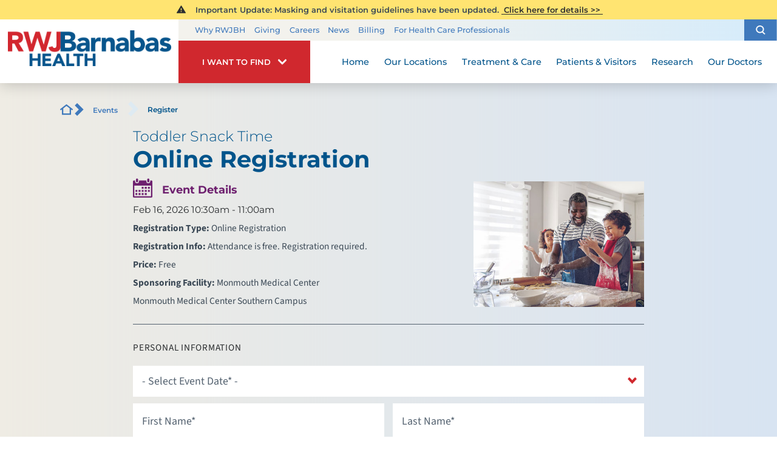

--- FILE ---
content_type: text/css
request_url: https://www.rwjbh.org/includes/modules/event-registration.2404171054494.css
body_size: 1662
content:
/* Color Tokens */

#primary {
	color: #00548B; /* $primary */
}

#secondary {
	color: #D0282E; /* $secondary */
}

#tertiary {
	color: #3F79BC; /* $tertiary */
}

#light {
	color: #EFECE4; /* $light */
}

#dark {
	color: #53616F; /* $dark */
}

#white {
	color: #FFFFFF; /* $white */
}

#text {
	color: #2B2E30; /* $text */
}

/* End Color Tokens */

/* Event Registration */

.event-reg {
	background-color: #D8E4F2; /* lighten($tertiary,80%) */
	background-image: linear-gradient(to right,#EFECE4,#D8E4F2); /* $light,lighten($tertiary,80%) */
	padding-top: 2em;
}

.event-reg .bread icon {
	color: #3F79BC; /* $tertiary */
}

.event-reg .bcb {
	padding: 0;
}

.event-reg h1 {
	color: #00548B; /* $primary */
	font-size: 1.556em;
	font-weight: 300;
	line-height: 1.25;
	margin-bottom: 0.5rem;
}

.event-reg h1 strong {
	display: block;
	font-size: 1.6em;
}

.event-reg header strong.flex {
	-ms-flex-pack: start;
	justify-content: flex-start;
	color: #6E206F;
	font-size: 1.167em;
	-ms-flex-wrap: nowrap;
	flex-wrap: nowrap;
}

.event-reg header .two-thirds {
	-ms-flex-align: stretch;
	align-items: stretch;
	padding-right: 1.5em;
}

.event-reg header icon {
	font-size: 1.778em;
	margin-right: 0.5em;
	-ms-flex: 0 0 auto;
	flex: 0 0 auto;
}

.event-reg header p {
	margin: 0;
	color: #53616F; /* $dark */
}

.event-reg header ul {
	font-family: 'Source Sans 3', sans-serif;
	color: #53616F;
	margin-bottom: 1.5em;
}

.event-reg header ul span {
	display: inline-block;
	margin-left: 1.5em;
}

.event-reg header p, .event-reg header ul {
	padding-left: 3.15em;
	font-size: 1em;
}

.event-reg figure {
}

.event-reg figure img {
	display: block;
	width: 100%;
	height: 100%;
	background-size: cover;
	background-position: 50% 50%;
	min-height: 12.5em;
	max-height: 15em;
}

.event-reg fieldset {
	border-top: solid 1px #53616F;
	padding-top: 1.5em;
	margin-top: 1.5em;
}

.event-reg fieldset strong {
	display: block;
	text-transform: uppercase;
	font-weight: 400;
	font-family: 'Source Sans 3', sans-serif;
	letter-spacing: 0.05em;
	margin-bottom: 1em;
}

.event-reg num {
	display: block;
	text-align: right;
	color: #00548B; /* $primary */
	font-size: 1.556em;
	margin: 2rem 0;
}

.event-reg button {
	width: 100%;
	padding: 1.714em 0.5em;
}

.event-reg .radios {
	-ms-flex-pack: start;
	justify-content: flex-start;
	margin: 1.5rem 0;
}

.event-reg .radios label {
	text-transform: none;
	font-size: 1.167rem;
	font-family: 'Source Sans 3', sans-serif;
	margin-bottom: 0;
}

.event-reg .radios input {
	position: absolute;
	top: 50%;
	transform: translateY(-50%);
	left: 0;
	z-index: 1;
	width: 1.85em;
	height: 1.75em;
	opacity: 0;
}

.event-reg .radios li li {
	margin-left: 1.25em;
}

.event-reg .radios li li label {
	display: -ms-flexbox;
	display: flex;
	-ms-flex-align: center;
	align-items: center;
}

.event-reg .radios li li label:before {
	content: '';
	display: block;
	width: 1.5em;
	height: 1.5em;
	background-color: #FFFFFF;
	margin-right: 0.65em;
	transition: 0.4s ease;
	box-shadow: 0 0 0 3px rgba(255,255,255,0) inset, 0 0 0 4px rgba(255,255,255,0) inset;
}

.event-reg .radios li li input:checked ~ label:before {
	background-color: #3F79BC;
	box-shadow: 0 0 0 3px #3F79BC inset, 0 0 0 4px #FFFFFF inset;
}

.event-reg .expires {
	-ms-flex-wrap: nowrap;
	flex-wrap: nowrap;
}

.event-reg .expires label {
	font-size: 1.167em;
	font-family: 'Source Sans 3', sans-serif;
	-ms-flex: 0 0 auto;
	flex: 0 0 auto;
	margin-right: 1em;
}

.event-reg .expires > li {
	-ms-flex: 1 1 auto;
	flex: 1 1 auto;
	-ms-flex-wrap: nowrap;
	flex-wrap: nowrap;
}

.event-reg .expires .month {
	width: 29.5%;
	max-width: calc(30% - 0.444em);
}

.event-reg .expires .year {
	width: 29.5%;
	max-width: calc(30% - 0.444em);
}

.event-reg .expires .sec-code {
	width: 39%;
	max-width: calc(40% - 0.444em);
}

.event-reg header .price-events span {
}

.event-reg header .price-events span + span {
	display: none;
}
.event-reg .pop-disclaimer {
	transition: 1s ease;
	transform:	scale(0);
	position: fixed;
	top: calc(10%);
	left: calc(10%);
	padding: 2.5em;
	background-color: #fff;
	text-align: center;
	box-shadow: 0em 0em 1em rgba(0,0,0,0.5) ;
	z-index: 0;
	max-width: 80%;
}
.event-reg .pop-disclaimer.show {
	transform: scale(1);
	z-index: 500;
}

.event-reg .pop-disclaimer button {
	width: auto;
}

/* End Event Registration */

/* Responsive [1650px] */

@media screen and (max-width: 1650px) {
}

/* End Responsive [1650px] */

/* Responsive [1500px] */

@media screen and (max-width: 1500px) {
}

/* End Responsive [1500px] */

/* Responsive [1200px] */

@media screen and (max-width: 1200px) {
	.event-reg .bcb {
		padding: 0;
	}
}

/* End Responsive [1200px] */

/* Responsive [1000px] */

@media screen and (max-width: 1000px) {
}

/* End Responsive [1000px] */

/* Responsive [800px] */

@media screen and (max-width: 800px) {
	.event-reg {
		padding-top: 3em;
	}
}

/* End Responsive [800px] */

/* Responsive [600px] */

@media screen and (max-width: 600px) {
	.event-reg header .two-thirds {
		width: 100%;
	}

	.event-reg .two-thirds.event-info {
		width: 100%;
	}

	.event-reg figure {
		display: none;
	}

	.event-reg fieldset > ul > li {
		width: 100%;
		max-width: none;
	}

	.event-reg .expires {
		-ms-flex-wrap: wrap;
		flex-wrap: wrap;
	}

	.event-reg .expires .month, .event-reg .expires .year, .event-reg .expires .sec-code {
		width: 100%;
		max-width: none;
		margin-bottom: 0.778em;
	}

	.event-reg .radios input {
		margin-bottom: .5em;
	}
}

/* End Responsive [600px] */

/* Responsive [450px] */

@media screen and (max-width: 450px) {
	.event-reg {
	}

	.event-reg h1 {
		font-size: 1.444em;
	}

	.event-reg h1 strong {
		font-size: 1.333em;
	}
}

/* End Responsive [450px] */


--- FILE ---
content_type: application/javascript
request_url: https://www.rwjbh.org/common/usc/p/require2a.2601080913124.js
body_size: 3318
content:
( function () {
	var parseJson = function ( text, reviver ) { return ( window.JSON2 || JSON ).parse( text, reviver ) };
	var READY = false;
	var REQUIRE_QUEUE = [];
	var PENDING_QUEUE = [];
	var LOADING = {};
	var LOADED = {};
	var PENDING = [];

	/**
	 * Note that we're ready and handle any queued actions.
	 */
	function Ready() {
		// Note already loading scripts.
		AddLoading();

		// Note that we're now ready.
		READY = true;

		// Add any queued requires.
		for ( var i = 0; i < REQUIRE_QUEUE.length; i++ ) {
			var item = REQUIRE_QUEUE[i];
			Require( item[0], item[1] );
		}
		REQUIRE_QUEUE.length = 0;

		// Add any queued pending.
		for ( var i = 0; i < PENDING_QUEUE.length; i++ ) {
			var src = PENDING_QUEUE[i];
			CheckPending( src );
		}
		PENDING_QUEUE.length = 0;

		window.removeEventListener( 'DOMContentLoaded', Ready );
	}
	if ( document.readyState === 'complete' || document.readyState === 'loaded' || document.readyState === 'interactive' ) {
		Ready();
	} else {
		window.addEventListener( 'DOMContentLoaded', Ready );
	}

	/**
	 * Note any scripts that are loading.
	 */
	function AddLoading() {
		// Get all scripts with a src or data-require attr.
		var elements = document.querySelectorAll( "script[src],script[data-require]" );
		for ( var i = 0; i < elements.length; i++ ) {
			var el = elements[i];
			var src = el.getAttribute( 'src' );
			var req = el.getAttribute( 'data-require' );
			if ( !src && !req ) {
				continue;
			}

			// Parse the require.
			var urls;
			if ( req && req[0] === '[' ) {
				urls = NormalizeScripts( parseJson( req ) );
			} else {
				urls = [];
			}
			// Add the src.
			if ( src ) {
				urls.push( src );
			}

			for ( var j = 0; j < urls.length; j++ ) {
				var url = urls[j];
				// If this has a timestamp in the url, remove it for the loading.
				var m = /(.+?)\.\d{13}(\.\w{2,12})$/.exec( url );
				if ( m ) {
					url = m[1] + m[2];
				}
				LOADING[url] = 1;
			}
		}
	}

	/**
	 * Require one or more scripts, executing a callback once loaded.
	 * 
	 * @param {string[] | string} scripts
	 * @param {Function?} handler
	 */
	function Require( scripts, handler ) {
		// If the DOM isn't ready yet, add the require to the queue.
		if ( !READY ) {
			REQUIRE_QUEUE.push( [scripts, handler] );
			return;
		}

		// Ensure each of the scripts are loaded or being loaded.
		var load = [];
		var waiting = false;
		for ( var i = 0; i < scripts.length; i++ ) {
			var src = scripts[i];
			if ( !src || LOADED[src] ) {
				continue;
			} else if ( !LOADING[src] ) {
				// Need to load the script.
				load.push( src );
				LOADING[src] = 1;
			}
			// We'll be waiting for one or more scripts to load before executing the handler.
			waiting = true;
		}

		if ( typeof handler === 'function' ) {
			if ( waiting ) {
				// Add the scripts and handler to the pending list.
				PENDING.push( [scripts, handler] );
			} else {
				// Everything has been loaded, execute the handler now.
				handler( window.jQuery );
			}
		}

		// Load each of the scripts.
		for ( var i = 0; i < load.length; i++ ) {
			LoadScript( load[i] );
		}
	}

	/**
	 * Load a required script
	 * 
	 * @param {string} src
	 */
	function LoadScript( src ) {
		if ( src.indexOf( 'http://' ) === 0 ) {
			// Enforce https with external scripts.
			throw new Error( "Cannot load scripts over unsecure channel: " + src );
		} else if ( src.indexOf( '/common/' ) === 0 || src.indexOf( '/cms/' ) === 0 ) {
			// Scripts in the common folder and cms folder are expected to be self registering.
			AddScript( src );
		} else {
			// External scripts and non-common scripts are not.
			FetchScript( src );
		}
	}

	/**
	 * Add the script to the head.
	 * 
	 * @param {string} src
	 */
	function FetchScript( src ) {
		var script = document.createElement( 'script' );
		script.setAttribute( 'async', 'async' );
		script.setAttribute( 'src', src );

		if ( src.indexOf( 'callback=registerGmap' ) === -1 ) {
			script.addEventListener( 'load', function ( e ) {
				Register( src );
			} );
		} else {
			window.registerGmap = function () {
				Register( src );
			};
		}

		script.addEventListener( 'error', function () {
			throw new Error( "Unable to load script: '" + src + "'" );
		} );

		document.head.appendChild( script );
	}

	/**
	 * Evaluate javascript code by appending it to the DOM.
	 * 
	 * @param {string} src
	 * @param {string?} code
	 */
	function AddScript( src, code ) {
		var script = document.createElement( 'script' );
		script.setAttribute( 'data-require', '["' + src + '"]' );

		// Any scripts in the USC js folder are assumed to be modules.
		if ( src.indexOf( '/common/usc/js/' ) === 0 ) {
			if ( typeof Promise === 'undefined' ) {
				throw new Error( "This browser doesn't support ES6 modules.  Cannot load: '" + src + "'" );
			} else {
				script.setAttribute( 'type', 'module' );
			}
		}

		if ( typeof code === 'string' ) {
			// If we already have code, add it as an inline script tag.
			script.text = code;
		} else {
			// Otherwise, we'll set the src to cause the script to be loaded.
			script.src = src;
		}

		document.head.appendChild( script );
	}

	/**
	 * Returns the gmap key.
	 */
	function gmapquery() {
		var gmap = document.documentElement.getAttribute( 'data-gmap' );
		if ( gmap ) {
			return '&key=' + gmap;
		} else {
			return "";
		}
	}

	var scriptMapping = {
		"jquery": ["j/jquery.3.x", "j/jquery.ui"],
		"j/jquery": "j/jquery.3.x",
		"poly": "usc/p/poly",
		"cookie": "j/jquery.cookie",
		"jwplayer": "/common/js/v/jwplayer.js",
		"map": "m/gmap",
		"googlemap": "https://maps.googleapis.com/maps/api/js?v=3&libraries=places&callback=registerGmap" + gmapquery(),
		"ace": "https://cdnjs.cloudflare.com/ajax/libs/ace/1.4.11/ace.js",
	};

	/**
	 * When given a partial script name, return the full path.
	 * 
	 * @param {any} script
	 */
	function NormalizeScripts( scripts ) {
		if ( !Array.isArray( scripts ) ) {
			scripts = [scripts];
		}

		var normalized = {};
		for ( var i = 0; i < scripts.length; i++ ) {
			if ( !scripts[i] ) {
				continue;
			}
			// Check for a script mapping.
			var mapped = scriptMapping[scripts[i]] || scripts[i];
			if ( !Array.isArray( mapped ) ) {
				mapped = [mapped];
			}

			for ( var j = 0; j < mapped.length; j++ ) {
				var url = mapped[j];
				if ( url.indexOf( '://' ) !== -1 || url[0] === '/' ) {
					// Already an absolute path.
					normalized[url] = 1;
				} else if ( url.indexOf( 'admin/' ) === 0 ) {
					// Admin scripts.
					normalized['/common/' + url + '.js'] = 1;
				} else if ( url.indexOf( 'usc/' ) === 0 ) {
					// USC scripts.
					normalized['/common/' + url + '.js'] = 1;
				} else if ( url.indexOf( 'cms/' ) === 0 ) {
					// Local scripts.
					normalized['/' + url + '.js'] = 1;
				} else {
					// Everything else.
					normalized['/common/js/' + url + '.js'] = 1;
				}
			}
		}
		return Object.keys( normalized );
	}

	/**
	 * Register that a script has loaded.
	 * @param {any} url
	 */
	function Register( url ) {
		// Note that the script has loaded.
		var scripts = NormalizeScripts( url );
		for ( var i = 0; i < scripts.length; i++ ) {
			var src = scripts[i];
			LOADED[src] = 1;
			if ( !READY ) {
				PENDING_QUEUE.push( src );
			} else {
				CheckPending( src );
			}
		}
	}

	/**
	 * Check for any pending requires that can now be executed.
	 * 
	 * @param {any} src
	 */
	function CheckPending( src ) {
		// Get a list of pending items containing this file.
		var pending = [];
		for ( var i = 0; i < PENDING.length; i++ ) {
			var item = PENDING[i];
			if ( item[0].indexOf( src ) !== -1 ) {
				pending.push( item );
			}
		}

		// Check to see if the handlers can be executed.
		for ( var i = 0; i < pending.length; i++ ) {
			var item = pending[i];
			var scripts = item[0];

			// Update the list of remaining dependencies.
			var remaining = [];
			for ( var j = 0; j < scripts.length; j++ ) {
				if ( !LOADED[scripts[j]] ) {
					remaining.push( scripts[j] );
				}
			}

			// If there are remaining dependencies, skip.
			item[0] = remaining;
			if ( remaining.length ) {
				continue;
			}

			// Execute the handler.
			var handler = item[1];
			if ( handler ) {
				try { handler( window.jQuery ); }
				catch ( ex ) { console.warn( ex.stack ); }
			}
		}

		// Work backwards through the pending list, removing anything that has been handled.
		for ( var i = PENDING.length - 1; i >= 0; i-- ) {
			var item = PENDING[i];
			if ( !item[0].length ) {
				PENDING.splice( i, 1 );
			}
		}
	}

	// Public require method.
	window.require = window.require2 = window.rrequire = function ( scripts, handler ) {
		var urls = NormalizeScripts( scripts );

		// Fix an old require command.
		if ( typeof handler !== 'function' && typeof arguments[2] === 'function' ) {
			handler = arguments[2];
		}

		Require( urls, handler );
	};

	// Public register method.
	window.register = Register;

} )();

--- FILE ---
content_type: application/javascript
request_url: https://www.rwjbh.org/includes/js/phone-format.1706211425072.js
body_size: 388
content:
rrequire( 'jquery', function() {

function phoneFormat() {
			
	//Phone Number Formatting for the forms
	(function( factory ) {
		if ( typeof rrequire === "function") {
			rrequire( ["j/jquery"], factory);
		} else {
			factory( jQuery, window );
		}
	} (function( $, scope ) { 
		var phoneInput = $( '.phone-mask' );
		phoneInput.on( 'input', function() {
			if ( this.value && this.value.match(/\d+/g) ) {
				this.value = this.value
					.match(/\d*/g).join('')
					.replace(/(\d{0,3})(\d{0,3})(\d{0,4})/, '($1) $2-$3')
					.replace(/-*$/g, '')
					.substring(0, 14);
				
				if ( this.value.length <= 6 ) {
					var cursorIndex = this.value.indexOf( ')');
					this.setSelectionRange( cursorIndex, cursorIndex );
				}
			} else {
				this.value = "";
			}
		});
			
		phoneInput.trigger( 'input' );
	}));
	
}

phoneFormat();

if ( window.register ) {
	window.register( '/includes/js/phone-format.js' );
}

});


--- FILE ---
content_type: application/javascript
request_url: https://www.rwjbh.org/cms/includes/inline_rvjt_4iumb1.2510300941191.js
body_size: 120
content:

		
		function formatEventDate() {
			 var cDate = $('.event-date').find('option:selected').attr("data-cdate");
			 
			 cDate2 = cDate.replaceAll('-','');
			 
		    $('.hidden-cdate').val(cDate2);
		};
		
		$(document).ready(function() {
			formatEventDate();
		});
		
		$('.event-date').on('change', function() {
		      formatEventDate();
		});
		
		$(".btn.pop").on('click', function(event){
			$(".pop-disclaimer").addClass('show')
		});
		
	

--- FILE ---
content_type: image/svg+xml; charset=utf-8
request_url: https://www.rwjbh.org/cms/svg/site/_1z9fnkr5dv.24.svg
body_size: 41674
content:
<?xml version="1.0" encoding="UTF-8" standalone="no"?>
<svg xmlns="http://www.w3.org/2000/svg" viewBox="0 0 24 24">
<style>
	g path { stroke: none; }
	g.root { display: none; }
	g.root:target { display: inline; }
	g line { stroke: black; }
	g circle { stroke: black; }
	g polyline { stroke: black; }
</style>
<g class="root" id="alert" data-name="alert">
	<path d="M23.838 20.374l-10.907-17.948a1.079 1.079 0 0 0-1.514-0.34a1.097 1.097 0 0 0-0.34 0.34l-10.907 17.948a1.144 1.144 0 0 0 0.34 1.552a1.046 1.046 0 0 0 0.605 0.164h21.825a1.094 1.094 0 0 0 1.059-1.148A1.137 1.137-8372.266 0 0 23.838 20.374Zm-10.717-1.641h-2.184v-2.248h2.184v2.248Zm0-4.494h-2.184v-5.605h2.184v5.605Z" />
</g>
<g class="root" id="apple" data-name="apple">
	<path d="M15.327 6.445h0.005c1.979 0 4.304-1.669 6.917-4.965l0.415-0.527l-0.644-0.234a13.255 13.255 0 0 0-4.09-0.719c-3.157 0-5.061 1.606-5.382 4.521-0.331 0.314-0.607 0.614-0.837 0.879a9.176 9.176 0 0 0-2.288-4.015l-1.1 0.917c2.204 2.384 2.255 4.529 2.058 5.663a13.422 13.422 0 0 0-3.007-0.368c-2.548 0-4.367 0.929-5.253 2.682-2.011 3.957-0.038 9.707 4.491 13.086a3.045 3.045 0 0 0 1.861 0.635a3.765 3.765 0 0 1 4.901 0h0a3.045 3.045 0 0 0 1.861-0.635c4.529-3.38 6.5-9.13 4.496-13.086-0.891-1.754-2.709-2.682-5.257-2.682a13.281 13.281 0 0 0-2.602 0.277a6.894 6.894 0 0 0-0.017-1.685a10.719 10.719 0 0 1 0.912-1.034A3.134 3.134-729.772 0 0 15.327 6.445Zm2.602-5.455a10.628 10.628 0 0 1 1.702 0.15a13.131 13.131 0 0 0-5.797 2.321C14.387 1.799 15.737 0.988 17.929 0.988Zm-4.308 3.392a12.564 12.564 0 0 1 7.198-2.773c-2.66 3.153-4.442 3.844-5.488 3.844h-0.005a2.084 2.084 0 0 1-1.732-0.907A1.529 1.529-729.772 0 1 13.621 4.38Z" />
</g>
<g class="root" id="aquatic" data-name="aquatic">
	<path d="M0.895 16.54c2.51 6.136 9.517 9.071 15.645 6.565 6.136-2.51 9.071-9.517 6.565-15.645-2.51-6.136-9.517-9.071-15.645-6.565-6.136 2.51-9.071 9.517-6.565 15.645zM3.291 15.56l3.211-1.31c0.621 1.521 1.8 2.639 3.2 3.23l-1.341 3.194c-2.219-0.931-4.086-2.709-5.07-5.115zM15.566 20.709l-1.315-3.211c1.521-0.621 2.639-1.8 3.23-3.204l3.194 1.346c-0.931 2.219-2.709 4.086-5.109 5.07zM20.71 8.435l-3.211 1.315c-0.621-1.521-1.8-2.639-3.2-3.23l1.341-3.194c2.219 0.931 4.086 2.709 5.07 5.109zM8.44 3.29l1.31 3.211c-1.521 0.621-2.639 1.8-3.23 3.204l-3.194-1.346c0.931-2.219 2.709-4.086 5.115-5.07zM8.79 13.31c-0.725-1.769 0.125-3.794 1.901-4.521 1.769-0.725 3.794 0.125 4.521 1.896 0.725 1.775-0.125 3.802-1.896 4.526-1.775 0.725-3.8-0.125-4.526-1.901z" />
</g>
<g class="root" id="benefits" data-name="Benefits">
	<path d="M15.312 17.41c0.916 0.265 1.805 0.872 1.613 1.961a1.537 1.537 0 0 1-1.451 1.347c-2.991 0.073-4.216 0.206-6.104-0.651a3.513 3.513 0 0 1-1.671-1.975c3.265 2.039 3.967 1.8 7.726 1.706a0.6 0.6 0 0 0 0.593-0.583c0-0.893-0.682-1.05-1.952-1.279-1.095-0.201-2.015-0.157-2.829-0.888-2.77-2.465-5.306-2.887-8.542-1.401-0.926 0.422-1.814 0.965-2.697 1.46v4.525c1.216-0.403 2.585-0.907 3.806-1.207a2.067 2.067 0 0 1 1.505 0.269c3.218 1.692 3.379 1.678 7.002 2.28a2.871 2.871 0 0 0 1.369-0.073c4.561-1.392 4.947-1.549 9.557-4.408 1.5-0.933 0.583-2.447-1.019-1.8-0.274 0.113-0.56 0.22-0.839 0.333 0.157-0.52-0.602-0.872-1.352-0.597-0.167 0.063-0.354 0.143-0.553 0.241 0.063-0.56-0.701-0.907-1.769-0.476-0.265 0.108-1.849 0.979-2.388 1.216h0Zm3.82-8.88a3.817 3.817 0 0 0-4.221 1.737c2.196-0.844 4.383-0.241 5.212 0.961-1.589-0.858-3.281-0.755-5.036-0.035a4.521 4.521 0 0 0-1.535 1.019a8.139 8.139 0 0 0 0.305-2.604c-0.192-1.854-0.574-4.502-2.32-6.613a7.164 7.164 0 0 1 3.314 6.285c0.916-1.922 1.059-3.649 0.583-4.903-0.741-1.943-3.079-3.035-5.217-3.403 0.619 2.411-2.02 3.421-1.005 5.953a6.538 6.538 0 0 0 3.461 3.314c0.068 0.337-1.024 2.627-0.283 5.8h1.661c-0.863-2.829 0.879-3.771 1.364-3.879 0.49 0.607 2.241 1.245 3.107 1.261 2.32 0.035 2.634-0.921 3.919-1.369A4.842 4.842-1329.74 0 0 19.132 8.53Z" />
</g>
<g class="root" id="briefcase" data-name="briefcase">
	<path d="M23.512 6.782h-4.403v-1.595c0-2.707-2.202-4.908-4.908-4.908h-4.51c-2.707 0-4.908 2.202-4.908 4.908v1.595h-4.294c-0.27 0-0.489 0.219-0.489 0.489v15.961c0 0.27 0.219 0.489 0.489 0.489h23.023c0.27 0 0.489-0.219 0.489-0.489v-15.961c0-0.27-0.219-0.489-0.489-0.489zm-17.752-1.595c0-2.168 1.763-3.931 3.931-3.931h4.51c2.168 0 3.931 1.763 3.931 3.931v1.595h-12.372v-1.595zm-0.489 2.571h13.349h4.403v11.612h-22.046v-11.612h4.294zm-4.294 14.984v-2.395h22.046v2.395h-22.046z" />
	<path d="M7.903 15.633h2.063v2.063c0 0.27 0.219 0.489 0.489 0.489h3.093c0.27 0 0.489-0.219 0.489-0.489v-2.063h2.063c0.27 0 0.489-0.219 0.489-0.489v-3.093c0-0.27-0.219-0.489-0.489-0.489h-2.063v-2.063c0-0.27-0.219-0.489-0.489-0.489h-3.093c-0.27 0-0.489 0.219-0.489 0.489v2.063h-2.063c-0.27 0-0.489 0.219-0.489 0.489v3.093c0 0.27 0.219 0.489 0.489 0.489zm0.489-3.093h2.063c0.27 0 0.489-0.219 0.489-0.489v-2.063h2.117v2.063c0 0.27 0.219 0.489 0.489 0.489h2.063v2.117h-2.063c-0.27 0-0.489 0.219-0.489 0.489v2.063h-2.117v-2.063c0-0.27-0.219-0.489-0.489-0.489h-2.063v-2.117z" />
</g>
<g class="root" id="business_card" data-name="business-card">
	<path d="M22.287 5.572h-1.678v-2.517l-3.465-0.054l0.019 2.571h-10.412l0.07-2.571l-3.394 0.054v2.571l-1.713-0.054c-0.947 0-1.713 0.769-1.713 1.713v12.001c0 0.947 0.769 1.713 1.713 1.713h20.573c0.947 0 1.713-0.769 1.713-1.713v-12.001c0-0.947-0.769-1.713-1.713-1.713zM18 3.859h1.713v3.429h-1.713v-3.429zM6.857 9.697c1.036 0 1.875 1.104 1.875 2.463s-0.839 2.463-1.875 2.463-1.875-1.104-1.875-2.463 0.839-2.463 1.875-2.463zM4.285 3.859h1.713v3.429h-1.713v-3.429zM3.141 17.529c0 0 0.204-1.631 0.666-1.939 0.462-0.307 1.791-0.513 1.791-0.513s0.863 0.921 1.228 0.921c0.365 0 1.228-0.921 1.228-0.921s1.331 0.204 1.793 0.513c0.544 0.361 0.677 1.939 0.677 1.939h-7.386zM20.571 16.715h-7.714v-0.858h7.714v0.858zM20.571 15.002h-7.714v-0.858h7.714v0.858zM20.571 13.289h-7.714v-0.858h7.714v0.858zM20.571 11.573h-7.714v-0.858h7.714v0.858z" />
</g>
<g class="root" id="care_now" data-name="Care-Now">
	<path class="cls-1" transform="translate(-7.83 -9.17)" d="M24.824 9H15.176A2.407 2.407 7.439 0 0 12.763 11.4V30.6a2.407 2.407 0 0 0 2.414 2.4H24.824a2.407 2.407 0 0 0 2.414-2.4V11.4A2.407 2.407 7.439 0 0 24.824 9ZM20.003 31.804a1.203 1.203 0 1 1 1.203-1.203A1.21 1.21 7.439 0 1 20.003 31.804Zm5.256-3.841H14.748V11.21H25.259Z" />
	<circle cx="19.9083016997167" cy="17.2404872521246" r="2.90991501416431" class="cls-1" transform="translate(-11 -5.96) rotate(-9.22)" />
	<path class="cls-1" transform="translate(-7.83 -9.17)" d="M22.397 20.388a3.155 3.155 0 0 1 0.408 0.897l0 0.156a0.415 0.415 0 0 1 0.36 0.347a0.422 0.422 0 0 1-0.34 0.49a0.422 0.422 0 0 1-0.279-0.789l0-0.156a4.161 4.161 0 0 0-0.551-1.054q-0.272-0.061-0.592-0.102l-1.36 2.155l-1.509-2.155a6.357 6.357 0 0 0-0.714 0.136a0.843 0.843 0 0 0-0.272 0.619c0 0.265 0 0.775 0 0.775h0.109V21.803c0.68 0.041 0.816 0.829 0.938 1.414 0 0.048 0 0.088 0 0.136a0.741 0.741 0 0 1-0.082 0.612a0.422 0.422 0 0 1-0.306 0.17h-0.204a0.177 0.177 0 0 1-0.129 0.068a0.19 0.19 0 0 1 0-0.374a0.218 0.218 0 0 1 0.129 0.048h0.204a0.17 0.17 0 0 0 0.109-0.075a0.476 0.476 0 0 0 0.034-0.394c0-0.048 0-0.088 0-0.136-0.129-0.68-0.265-1.163-0.68-1.203v0.102l-0.49 0v-0.109c-0.415 0.054-0.517 0.578-0.605 1.251a1.02 1.02 0 0 0 0 0.136a0.517 0.517 0 0 0 0.054 0.394a0.177 0.177 0 0 0 0.122 0.068H16.958a0.17 0.17 0 0 1 0.122-0.054a0.184 0.184 0 0 1 0.19 0.177a0.19 0.19 0 0 1-0.177 0.19a0.19 0.19 0 0 1-0.136-0.054h-0.204a0.469 0.469 0 0 1-0.32-0.15a0.761 0.761 0 0 1-0.122-0.605l0-0.136c0.082-0.598 0.184-1.414 0.857-1.482v-0.109h0.122a4.759 4.759 0 0 1 0-0.768a1.802 1.802 0 0 1 0.122-0.517c-2.08 0.68-2.312 2.42-2.312 4.426a9.185 9.185 0 0 0 4.875 1.516a9.185 9.185 0 0 0 4.875-1.516C24.858 22.816 24.62 21.068 22.397 20.388Zm0.51 3.977H22.125V25.202h-0.49V24.366H20.833v-0.49h0.802V23.074h0.49v0.802h0.802Z" />
	<path class="cls-1" transform="translate(-7.83 -9.17)" d="M22.839 22.102A0.252 0.252 7.439 0 0 23.077 21.803a0.245 0.245 0 0 0-0.143-0.184l-0.299 0.054a0.258 0.258 0 0 0 0.231 0.428Z" />
</g>
<g class="root" id="caregiver" data-name="caregiver">
	<path d="M12.637 2.367c-4.532-5.535-9.128-0.171-7.309 4.099 1.69 3.966 6.229 7.11 7.309 7.562v-0.004c0.952-0.448 5.62-3.595 7.307-7.558C21.765 2.196 17.17-3.166 12.637 2.367Zm3.309 5.868H13.572v2.374h-1.87v-2.374h-2.374v-1.873h2.374v-2.374h1.87v2.374h2.376v1.873Zm-0.635 10.088c0.919 0.267 1.807 0.881 1.617 1.983a1.558 1.558 0 0 1-1.456 1.362c-2.991 0.073-4.214 0.204-6.102-0.656a3.531 3.531 0 0 1-1.671-1.996c3.267 2.055 3.966 1.816 7.724 1.72a0.6 0.6 0 0 0 0.593-0.591c0.004-0.898-0.677-1.059-1.95-1.289-1.094-0.204-2.016-0.162-2.829-0.898-2.768-2.489-5.303-2.916-8.54-1.413-0.923 0.429-1.814 0.975-2.697 1.477v4.565c1.216-0.408 2.587-0.914 3.808-1.221a2.05 2.05 0 0 1 1.502 0.277c3.216 1.706 3.377 1.69 7.005 2.301a2.754 2.754 0 0 0 1.366-0.077c4.56-1.404 4.945-1.558 9.555-4.443 1.504-0.944 0.586-2.472-1.017-1.821-0.279 0.115-0.558 0.229-0.839 0.34 0.157-0.523-0.602-0.881-1.357-0.6-0.166 0.063-0.352 0.141-0.553 0.239 0.061-0.562-0.703-0.914-1.774-0.481-0.26 0.11-1.844 0.987-2.388 1.225h0Z" />
</g>
<g class="root" id="circle_alert" data-name="circle-alert">
	<path d="M12 15.857a1.362 1.362 0 0 1-1.392-1.204c-0.043-0.45-0.096-0.992-0.151-1.589-0.221-2.297-0.523-5.443-0.598-7.2a1.805 1.805 0 0 1 0.519-1.332a2.291 2.291 0 0 1 3.24-0.007l0.007 0.007a1.807 1.807 0 0 1 0.519 1.332c-0.074 1.757-0.377 4.904-0.6 7.2-0.057 0.597-0.109 1.139-0.15 1.589A1.363 1.363 0 0 1 12 15.857Zm0-11.143a1.392 1.392 0 0 0-1.005 0.411a0.955 0.955 0 0 0-0.281 0.704c0.074 1.735 0.375 4.868 0.595 7.157 0.057 0.6 0.109 1.141 0.151 1.592a0.557 0.557 0 0 0 1.081 0c0.043-0.451 0.096-0.994 0.151-1.592 0.219-2.291 0.52-5.424 0.594-7.157a0.954 0.954 0 0 0-0.282-0.703A1.392 1.392 0 0 0 12 4.714Z" />
	<path d="M12 20.143a1.715 1.715 0 1 1 1.714-1.714A1.714 1.714 0 0 1 12 20.143Zm0-2.571a0.857 0.857 0 1 0 0.857 0.857A0.857 0.857 0 0 0 12 17.571Z" />
	<path d="M12 24C5.373 24 0 18.627 0 12S5.373 0 12 0 24 5.373 24 12C23.992 18.624 18.624 23.992 12 24Zm0-23.143C5.846 0.857 0.857 5.846 0.857 12S5.846 23.143 12 23.143 23.143 18.154 23.143 12 18.151 0.864 12 0.857Z" />
</g>
<g class="root" id="clipboard" data-name="clipboard">
	<path d="M6.517 13.26L17.545 13.26C17.913 13.26 18.161 13.499 18.161 13.859C18.161 14.218 17.915 14.459 17.545 14.459L6.517 14.459C6.148 14.459 5.901 14.22 5.901 13.859C5.901 13.499 6.209 13.258 6.517 13.26ZM17.545 19.26C17.913 19.26 18.161 19.499 18.161 19.859C18.161 20.219 17.915 20.459 17.545 20.459L6.517 20.459C6.209 20.459 5.901 20.219 5.901 19.859C5.901 19.5 6.147 19.26 6.517 19.26L17.545 19.26ZM6.517 16.26L17.545 16.26C17.913 16.26 18.161 16.499 18.161 16.86C18.161 17.219 17.915 17.459 17.545 17.459L6.517 17.459C6.209 17.459 5.901 17.22 5.901 16.86C5.901 16.501 6.147 16.26 6.517 16.26ZM16.683 10.859C16.683 11.218 16.436 11.459 16.066 11.459L8.057 11.459C7.688 11.459 7.441 11.219 7.441 10.859C7.441 10.498 7.687 10.261 8.057 10.261L16.066 10.261C16.435 10.261 16.683 10.498 16.683 10.859ZM13.787 6.66L18.223 6.66C18.591 6.66 18.838 6.899 18.838 7.259C18.838 7.619 18.593 7.859 18.223 7.859L13.787 7.859C13.418 7.859 13.171 7.62 13.171 7.259C13.171 6.901 13.417 6.66 13.787 6.66ZM19.023 24L4.976 24C3.745 24 2.821 23.099 2.821 21.959L2.821 8.399C2.821 8.041 3.129 7.8 3.435 7.8C3.743 7.8 4.052 8.039 4.052 8.399L4.052 21.961C4.052 22.441 4.484 22.801 4.976 22.801L19.086 22.801C19.58 22.801 20.01 22.441 20.01 21.961L20.01 3.9C20.01 3.419 19.579 3 19.086 3L16.313 3C16.005 4.02 15.079 4.8 13.909 4.8L10.213 4.8C9.043 4.8 8.057 4.02 7.809 3L4.976 3C4.484 3 4.053 3.419 4.052 3.899C4.052 4.259 3.743 4.499 3.435 4.499C3.129 4.499 2.821 4.259 2.821 3.899C2.821 2.759 3.806 1.8 4.916 1.8L7.749 1.8C8.057 0.78 8.982 0 10.152 0L13.849 0C15.019 0 15.943 0.78 16.252 1.8L19.025 1.8C20.195 1.8 21.18 2.759 21.179 3.899L21.179 21.959C21.179 23.039 20.193 24 19.023 24ZM14.898 1.801C14.713 1.443 14.281 1.201 13.85 1.201L10.153 1.201C9.721 1.201 9.291 1.441 9.106 1.801C8.983 1.981 8.921 2.161 8.921 2.401C8.921 2.639 8.983 2.819 9.106 3C9.291 3.359 9.723 3.599 10.153 3.599L13.85 3.599C14.343 3.599 14.773 3.36 14.959 3C15.081 2.819 15.083 2.641 15.083 2.401C15.083 2.161 15.02 1.981 14.898 1.801Z" />
</g>
<g class="root" id="covid" data-name="COVID">
	<path d="M10.799 0a1.207 1.207 0 0 0-1.199 1.199a1.207 1.207 0 0 0 1.199 1.199V3.695a8.439 8.439 0 0 0-2.515 0.778c-0.48 0.236-0.126 0.953 0.353 0.721a7.61 7.61 0 0 1 2.562-0.737c0.247-0.019 0.416-0.187 0.399-0.469V2a0.4 0.4 0 0 0-0.4-0.4H10.799A0.391 0.391 0 0 1 10.4 1.199A0.39 0.39 0 0 1 10.799 0.8h2.4A0.39 0.39 0 0 1 13.6 1.199A0.391 0.391 0 0 1 13.201 1.601h-0.4a0.4 0.4 0 0 0-0.4 0.4V3.977c-0.009 0.303 0.166 0.441 0.388 0.468a7.599 7.599 0 0 1 4.018 1.674a0.4 0.4 0 0 0 0.536-0.027l1.445-1.446a0.399 0.399 0 0 0 0-0.565l-0.283-0.283a0.4 0.4 0 1 1 0.565-0.565l1.697 1.697a0.4 0.4 0 0 1-0.566 0.565L19.921 5.211a0.4 0.4 0 0 0-0.565 0l-1.446 1.446a0.4 0.4 0 0 0-0.027 0.536a7.595 7.595 0 0 1 1.673 4.047a0.401 0.401 0 0 0 0.398 0.36h2.048a0.4 0.4 0 0 0 0.4-0.4V10.799a0.4 0.4 0 1 1 0.799 0v2.4a0.4 0.4 0 0 1-0.799 0v-0.4a0.401 0.401 0 0 0-0.4-0.4H19.96a0.401 0.401 0 0 0-0.398 0.359a7.601 7.601 0 0 1-1.681 4.047a0.4 0.4 0 0 0 0.026 0.536l1.446 1.445a0.399 0.399 0 0 0 0.565 0l0.283-0.283a0.4 0.4 0 0 1 0.566 0.566l-1.697 1.697a0.4 0.4 0 0 1-0.565-0.566l0.283-0.283a0.399 0.399 0 0 0 0-0.565L17.342 17.908c-0.377-0.393-0.96 0.189-0.566 0.565l1.163 1.163a1.199 1.199 0 0 0 1.697 1.697l1.697-1.697a1.199 1.199 0 0 0-1.697-1.697l-0.913-0.915A8.489 8.489 0 0 0 20.315 13.201H21.6a1.199 1.199 0 0 0 2.4 0V10.799a1.199 1.199 0 0 0-2.4 0H20.305a8.477 8.477 0 0 0-1.58-3.825l0.913-0.915A1.199 1.199 0 0 0 21.333 4.363L19.637 2.667A1.199 1.199 0 0 0 17.94 4.363l-0.913 0.913A8.487 8.487 0 0 0 13.201 3.687V2.4a1.207 1.207 0 0 0 1.199-1.199A1.207 1.207 0 0 0 13.201 0ZM5.211 2.318A1.199 1.199 0 0 0 4.363 2.667L2.667 4.363A1.199 1.199 0 0 0 4.363 6.06l0.913 0.915A8.479 8.479 0 0 0 3.687 10.799H2.4a1.207 1.207 0 0 0-1.199-1.199A1.207 1.207 0 0 0 0 10.799v2.4a1.207 1.207 0 0 0 1.199 1.199a1.207 1.207 0 0 0 1.199-1.199H3.695a8.373 8.373 0 0 0 1.583 3.825L4.363 17.94A1.199 1.199 0 1 0 2.667 19.637L4.363 21.333a1.199 1.199 0 0 0 1.697-1.697l0.917-0.913A8.296 8.296 0 0 0 10.799 20.315V21.6a1.199 1.199 0 0 0 0 2.4h2.4a1.199 1.199 0 0 0 0-2.4V20.305a8.432 8.432 0 0 0 2.533-0.787c0.499-0.229 0.129-0.975-0.355-0.717a7.597 7.597 0 0 1-2.618 0.753a0.401 0.401 0 0 0-0.36 0.398v2.048a0.4 0.4 0 0 0 0.4 0.4H13.201a0.4 0.4 0 0 1 0 0.799H10.799a0.4 0.4 0 0 1 0-0.799h0.4a0.4 0.4 0 0 0 0.4-0.4V19.96a0.401 0.401 0 0 0-0.359-0.398a7.603 7.603 0 0 1-4.047-1.681a0.401 0.401 0 0 0-0.536 0.027l-1.445 1.446a0.399 0.399 0 0 0 0 0.565l0.283 0.283a0.4 0.4 0 0 1-0.565 0.566L3.232 19.071a0.4 0.4 0 1 1 0.566-0.565L4.079 18.789a0.399 0.399 0 0 0 0.565 0l1.446-1.445a0.4 0.4 0 0 0 0.027-0.536a7.595 7.595 0 0 1-1.673-4.046a0.401 0.401 0 0 0-0.398-0.36H2a0.4 0.4 0 0 0-0.4 0.4V13.201A0.39 0.39 0 0 1 1.199 13.6A0.39 0.39 0 0 1 0.8 13.201V10.799A0.39 0.39 0 0 1 1.199 10.4A0.39 0.39 0 0 1 1.6 10.799v0.4a0.4 0.4 0 0 0 0.4 0.4H4.04a0.401 0.401 0 0 0 0.398-0.359a7.601 7.601 0 0 1 1.681-4.047a0.4 0.4 0 0 0-0.026-0.536L4.645 5.211a0.4 0.4 0 0 0-0.565 0l-0.283 0.283a0.4 0.4 0 1 1-0.566-0.565l1.697-1.697a0.4 0.4 0 1 1 0.565 0.566L5.211 4.079a0.399 0.399 0 0 0 0 0.565l1.445 1.446c0.377 0.393 0.96-0.189 0.566-0.565L6.06 4.363a1.197 1.197 0 0 0-0.848-2.046ZM12 5.999a0.4 0.4 0 0 0-0.4 0.4h0a0.4 0.4 0 0 0 0.4 0.4h0a0.4 0.4 0 0 0 0.4-0.4h0A0.4 0.4 0 0 0 12 5.999Zm-2.799 0.801a2.4 2.4 0 1 0 2.398 2.4A2.406 2.406 0 0 0 9.201 6.801Zm0 0.799a1.601 1.601 0 1 1-1.6 1.6A1.595 1.595 0 0 1 9.201 7.601Zm5.599 0a1.601 1.601 0 1 0 1.601 1.6A1.606 1.606 0 0 0 14.799 7.601Zm0 0.8a0.8 0.8 0 1 1-0.8 0.8A0.794 0.794 0 0 1 14.799 8.401Zm-8.401 3.199A0.4 0.4 0 0 0 5.999 12h0a0.4 0.4 0 0 0 0.4 0.4h0a0.4 0.4 0 0 0 0.4-0.4h0a0.4 0.4 0 0 0-0.4-0.4Zm5.6 0a0.4 0.4 0 0 0-0.4 0.4h0a0.4 0.4 0 0 0 0.4 0.4h0a0.4 0.4 0 0 0 0.4-0.4h0a0.4 0.4 0 0 0-0.4-0.4Zm5.6 0a0.4 0.4 0 0 0-0.4 0.4h0a0.4 0.4 0 0 0 0.4 0.4h0A0.4 0.4 0 0 0 18.001 12h0a0.4 0.4 0 0 0-0.4-0.4ZM14.799 12.399a2.4 2.4 0 1 0 2.4 2.4A2.408 2.408 0 0 0 14.799 12.399ZM9.201 13.201A1.601 1.601 0 1 0 10.799 14.799A1.606 1.606 0 0 0 9.201 13.201Zm5.599 0A1.601 1.601 0 1 1 13.201 14.799A1.595 1.595 0 0 1 14.799 13.201ZM9.201 13.999A0.8 0.8 0 1 1 8.401 14.799A0.795 0.795 0 0 1 9.201 13.999ZM12 17.2a0.4 0.4 0 0 0-0.4 0.4h0A0.4 0.4 0 0 0 12 18.001h0a0.4 0.4 0 0 0 0.4-0.4h0a0.4 0.4 0 0 0-0.4-0.4Z" />
</g>
<g class="root" id="date_check" data-name="Date-check">
	<path d="M22.135 2.184h-1.617v0.837a1.449 1.449 0 0 1-1.455 1.439h-1.851a1.449 1.449 0 0 1-1.46-1.439v-0.837h-7.502v0.837a1.449 1.449 0 0 1-1.46 1.439h-1.851a1.449 1.449 0 0 1-1.455-1.439v-0.837h-1.617a1.474 1.474 0 0 0-1.535 1.395v19.025a1.474 1.474 0 0 0 1.535 1.395h20.272a1.474 1.474 0 0 0 1.535-1.395V3.579A1.474 1.474-2822.804 0 0 22.135 2.184Zm-0.143 20.23h-19.986v-15.449h19.986v15.449Zm-17.057-18.674h1.851a0.724 0.724 0 0 0 0.729-0.719v-2.301a0.724 0.724 0 0 0-0.729-0.719h-1.851a0.724 0.724 0 0 0-0.724 0.719v2.301A0.724 0.724-2822.804 0 0 4.935 3.741Zm12.273 0h1.851a0.724 0.724 0 0 0 0.724-0.719v-2.301a0.724 0.724 0 0 0-0.724-0.719h-1.851a0.724 0.724 0 0 0-0.729 0.719v2.301A0.724 0.724-2822.804 0 0 17.209 3.741Zm-7.284 14.882a0.961 0.961 0 0 0 1.357 0l6.401-6.319a0.937 0.937 0 0 0 0-1.338l-0.806-0.797a0.973 0.973 0 0 0-1.357 0l-4.915 4.849l-2.128-2.102a0.973 0.973 0 0 0-1.357 0l-0.811 0.801a0.94 0.94 0 0 0 0 1.338Z" />
</g>
<g class="root" id="directions" data-name="Directions">
	<path d="M16.019 0.713a11.629 11.629 0 0 0-13.047 3.605a12.375 12.375 0 0 0-1.047 13.872a11.753 11.753 0 0 0 12.372 5.597a11.948 11.948 0 0 0 9.265-9.837a13.867 13.867 0 0 0 0.159-1.945A12.159 12.159-830.047 0 0 16.019 0.713Zm-0.738 20.624a9.435 9.435 0 0 1-2.311 0.52v-1.54a0.982 0.982 0 1 0-1.961 0v1.528a9.729 9.729 0 0 1-8.641-8.835h1.5a1.008 1.008 0 0 0 0-2.013h-1.493a9.947 9.947 0 0 1 1.322-4.115a9.794 9.794 0 0 1 7.312-4.743v1.545a0.982 0.982 0 1 0 1.961 0v-1.551c0.286 0.028 0.567 0.068 0.853 0.127a9.944 9.944 0 0 1 7.788 8.737h-1.5a1.008 1.008 0 0 0 0 2.013h1.5A9.949 9.949-830.047 0 1 15.281 21.337Zm-5.207-11.289l-3.703 7.708l7.53-3.787l3.703-7.713Zm1.917 3.572a1.615 1.615 0 1 1 1.573-1.615A1.594 1.594-830.047 0 1 11.99 13.617Z" />
</g>
<g class="root" id="directions2" data-name="directions2">
	<path d="M0.265 12.315a0.959 0.959 0 0 1 0.021-1.345a0.891 0.891 0 0 1 0.249-0.173l4.835-2.334a0.968 0.968 0 0 1 0.567-0.075a0.949 0.949 0 0 1 0.745 1.101l-0.129 0.799l-0.054 0.314l-0.021 0.103l-0.012 0.082a9.636 9.636 0 0 1 4.483 2.538a11.446 11.446 0 0 0-1.837 3.55a5.973 5.973 0 0 0-3.299-2.409v0.033l-0.07 0.401l-0.141 0.804a0.942 0.942 0 0 1-0.649 0.729a0.984 0.984 0 0 1-0.281 0.042a0.928 0.928 0 0 1-0.67-0.286Zm11.734-0.178a11.356 11.356 0 0 1 1.816-1.448v-3.712h1.287a0.94 0.94 0 0 0 0.94-0.94a0.973 0.973 0 0 0-0.173-0.563l-3.117-4.396a0.928 0.928 0 0 0-1.307-0.223a0.959 0.959 0 0 0-0.223 0.223l-3.117 4.396a0.959 0.959 0 0 0 0.215 1.324a0.923 0.923 0 0 0 0.541 0.178h1.279v3.684A11.378 11.378-783.09 0 1 11.998 12.137Zm11.464-1.341l-4.83-2.334a0.991 0.991 0 0 0-0.572-0.075a0.925 0.925 0 0 0-0.572 0.356a1.001 1.001 0 0 0-0.173 0.79l0.136 0.761l0.054 0.307l0.021 0.103l0.012 0.087a9.746 9.746 0 0 0-7.363 9.47v2.123a0.933 0.933 0 0 0 0.923 0.935h1.83a0.928 0.928 0 0 0 0.919-0.935v-2.123a6.03 6.03 0 0 1 4.337-5.795v0.033l0.07 0.401l0.141 0.766a0.956 0.956 0 0 0 0.485 0.708a0.937 0.937 0 0 0 0.438 0.108a0.919 0.919 0 0 0 0.665-0.286l3.749-3.878a0.963 0.963 0 0 0-0.017-1.345A1.005 1.005-783.09 0 0 23.463 10.796Z" />
</g>
<g class="root" id="down_arrow" data-name="down_arrow">
	<path d="M4 13.453L4 13.453C4.014 13.599 4.077 13.736 4.177 13.845L11.506 21.768C11.77 22.059 12.231 22.059 12.495 21.768L19.823 13.845C20.073 13.576 20.052 13.155 19.778 12.91C19.504 12.663 19.081 12.686 18.834 12.958L12.672 19.622L12.672 2.672C12.677 2.323 12.358 2.002 12.005 2.002C11.653 2.002 11.334 2.323 11.339 2.672L11.339 19.622L5.166 12.958C4.741 12.475 3.939 12.815 4 13.453Z" />
</g>
<g class="root" id="download_app" data-name="download-app">
	<path d="M11.964 0.002A0.545 0.545-1.606 0 0 11.478 0.556L11.478 18.588L2.602 9.704A0.545 0.545-1.606 0 0 2.151 9.543A0.545 0.545-1.606 0 0 1.827 10.48L11.64 20.292A0.545 0.545-1.606 0 0 12.406 20.292L22.228 10.48A0.548 0.548-1.606 0 0 21.452 9.704L12.568 18.588L12.568 0.556A0.545 0.545-1.606 0 0 11.964 0.002zM1.887 22.907A0.546 0.546-1.606 1 0 1.938 23.997L22.108 23.997A0.545 0.545-1.606 1 0 22.108 22.907L1.938 22.907A0.545 0.545-1.606 0 0 1.887 22.907z" />
</g>
<g class="root" id="events" data-name="Events">
	<path d="M13.2 12.903h-2.397v-2.405h2.397v2.405Zm3.844 0h-2.397v-2.405h2.397v2.405Zm3.837 0h-2.397v-2.405h2.397v2.405Zm-7.681 3.855h-2.397v-2.412h2.397v2.412Zm3.844 0h-2.397v-2.412h2.397v2.412Zm3.837 0h-2.397v-2.412h2.397v2.412Zm-15.359 0h-2.397v-2.412h2.397v2.412Zm3.844 0h-2.397v-2.412h2.397v2.412Zm3.837 3.855h-2.397v-2.412h2.397v2.412Zm3.844 0h-2.397v-2.412h2.397v2.412Zm-11.522 0h-2.397v-2.412h2.397v2.412Zm3.844 0h-2.397v-2.412h2.397v2.412Zm13.439-18.009h-1.458v1.024a2.386 2.386 0 1 1-4.772 0v-1.024H7.427v1.024a2.386 2.386 0 1 1-4.772 0v-1.024h-1.451a1.209 1.209 0 0 0-1.205 1.205v18.731a1.203 1.203 0 0 0 1.205 1.2h21.595a1.197 1.197 0 0 0 1.2-1.2V3.811A1.203 1.203-3113.023 0 0 22.8 2.606Zm-0.483 19.453h-20.635v-13.013h20.635v13.013Zm-18.595-20.48v2.051a1.327 1.327 0 0 0 0.806 1.219a1.273 1.273 0 0 0 0.515 0.103a1.322 1.322 0 0 0 1.322-1.322v-2.051a1.331 1.331 0 0 0-0.103-0.509a1.488 1.488 0 0 0-0.283-0.427A1.322 1.322-3113.023 0 0 3.722 1.58Zm13.922 2.051a1.315 1.315 0 0 0 0.387 0.935a1.177 1.177 0 0 0 0.419 0.283a1.221 1.221 0 0 0 0.509 0.103a1.245 1.245 0 0 0 0.272-0.026a1.268 1.268 0 0 0 0.471-0.199a1.167 1.167 0 0 0 0.195-0.162a1.315 1.315 0 0 0 0.387-0.935v-2.051a1.327 1.327 0 0 0-0.387-0.935a1.167 1.167 0 0 0-0.195-0.162a1.385 1.385 0 0 0-0.471-0.199a1.245 1.245 0 0 0-0.272-0.026a1.331 1.331 0 0 0-0.509 0.103a1.373 1.373 0 0 0-0.419 0.283a1.327 1.327 0 0 0-0.387 0.935v2.051Z" />
</g>
<g class="root" id="facebook" data-name="facebook">
	<path d="M13.878 24L13.878 13.053L17.593 13.053L18.15 8.787L13.878 8.787L13.878 6.063C13.878 4.828 14.225 3.987 16.015 3.987L18.301 3.985L18.301 0.169C17.904 0.118 16.549 0 14.972 0C11.678 0 9.424 1.99 9.424 5.64L9.424 8.787L5.699 8.787L5.699 13.053L9.424 13.053L9.424 24L13.878 24Z" />
</g>
<g class="root" id="faq" data-name="faq">
	<path d="M24 12.482A7.188 7.188-3.361 0 0 13.86 5.916A7.197 7.197-3.361 1 0 2.746 14.29A6.722 6.722-3.361 0 1 1.1 17.903A0.48 0.48-3.361 0 0 1.44 18.722a0.489 0.489 0 0 0 0.061-0.004c0.132-0.017 3.17-0.432 4.968-2.92A6.476 6.476-3.361 0 0 7.2 15.842a7.149 7.149 0 0 0 2.94-0.634A7.208 7.208-3.361 0 0 16.8 19.682a6.488 6.488 0 0 0 0.732-0.043c1.797 2.488 4.835 2.903 4.968 2.92A0.489 0.489-3.361 0 0 22.56 22.562a0.48 0.48 0 0 0 0.339-0.819a6.722 6.722 0 0 1-1.646-3.612A7.222 7.222-3.361 0 0 24 12.482ZM20.453 17.532a0.48 0.48 0 0 0-0.193 0.456a9.085 9.085 0 0 0 1.071 3.27a6.346 6.346 0 0 1-3.168-2.395a0.48 0.48 0 0 0-0.47-0.213A6.236 6.236-3.361 1 1 23.04 12.482A6.261 6.261-3.361 0 1 20.453 17.532ZM5.836 15.023a6.346 6.346 0 0 1-3.168 2.395a9.085 9.085 0 0 0 1.071-3.27a0.48 0.48 0 0 0-0.193-0.456A6.235 6.235-3.361 1 1 13.007 6.373a7.137 7.137 0 0 0-3.168 7.915a6.014 6.014 0 0 1-3.531 0.522A0.479 0.479-3.361 0 0 5.836 15.023Z" />
	<path d="M13.92 10.562H19.68a0.48 0.48 0 0 0 0-0.96H13.92a0.48 0.48 0 0 0 0 0.96Z" />
	<path d="M20.64 12.002H12.96a0.48 0.48 0 0 0 0 0.96H20.64a0.48 0.48 0 0 0 0-0.96Z" />
	<path d="M19.68 14.402H13.92a0.48 0.48 0 0 0 0 0.96H19.68a0.48 0.48 0 0 0 0-0.96Z" />
	<circle cx="7.19971120422408" cy="12.0018072061441" r="0.480009600192004" />
	<path d="M6.24 7.202a0.961 0.961 0 0 1 1.138-0.944a0.96 0.96 0 0 1 0.383 1.723A2.379 2.379-3.361 0 0 6.72 9.901V10.562a0.48 0.48 0 0 0 0.96 0v-0.661a1.433 1.433 0 0 1 0.643-1.142A1.92 1.92-3.361 1 0 5.28 7.202a0.48 0.48 0 0 0 0.96 0Z" />
</g>
<g class="root" id="finddoc" data-name="finddoc">
	<path d="M21.114 18.819v-0.968a3.612 3.612 0 0 0-3.633-3.587h-0.23a3.617 3.617 0 0 0-3.638 3.587v2.543a1.983 1.983 0 0 1-1.993 1.969h-0.235a1.985 1.985 0 0 1-1.993-1.969v-4.763h0.68v-0.722c4.097-0.377 4.937-5.314 5.553-8.945 0.047-0.288 0.096-0.565 0.143-0.837 0.288-1.634 0.073-2.897-0.637-3.757a2.808 2.808 0 0 0-1.957-1.01h-1.268a1.155 1.155 0 0 0-1.988 0.781a1.153 1.153 0 0 0 1.929 0.837h1.277a1.158 1.158 0 0 1 0.734 0.417c0.391 0.473 0.492 1.322 0.293 2.457q-0.073 0.417-0.143 0.849c-0.689 4.065-1.432 7.225-3.936 7.584v-0.657h-3.078v0.671c-2.618-0.258-3.371-3.457-4.074-7.6q-0.073-0.431-0.143-0.849c-0.197-1.116-0.105-1.957 0.272-2.438a1.179 1.179 0 0 1 0.757-0.436h1.273a1.135 1.135 0 1 0-0.059-1.617h-1.268a2.808 2.808 0 0 0-1.957 1.01c-0.708 0.863-0.923 2.126-0.637 3.757 0.047 0.272 0.096 0.551 0.143 0.837 0.623 3.673 1.475 8.68 5.694 8.955v0.713h0.757v4.763a3.617 3.617 0 0 0 3.633 3.587h0.235a3.612 3.612 0 0 0 3.633-3.587v-2.543a1.983 1.983 0 0 1 1.997-1.969h0.23a1.983 1.983 0 0 1 1.997 1.969v0.982A2.653 2.653-2647.291 1 0 21.114 18.819Zm-0.799 3.366a0.877 0.877 0 0 1-0.881-0.867a0.865 0.865 0 0 1 0.359-0.694h1.043A0.863 0.863-2647.291 0 1 20.315 22.183Z" />
</g>
<g class="root" id="forms" data-name="forms">
	<path d="M14.344 2.722v-0.375a2.351 2.351 0 0 0-4.705 0v0.375h-1.333v3.136h7.367v-3.136h-1.328Zm-1.532 0h-1.642v-0.375a0.82 0.82 0 0 1 1.642 0v0.375Zm4.647 0.251h-1.131v1.511h1.131a1.851 1.851 0 0 1 1.86 1.839v14.323a1.848 1.848 0 0 1-1.86 1.834h-10.936a1.848 1.848 0 0 1-1.86-1.834v-14.323a1.851 1.851 0 0 1 1.86-1.839h1.124v-1.511h-1.124a3.373 3.373 0 0 0-3.391 3.349v14.323a3.377 3.377 0 0 0 3.391 3.349h10.936a3.377 3.377 0 0 0 3.391-3.349v-14.323A3.373 3.373-2158.13 0 0 17.462 2.97Zm-5.471 6.2a4.97 4.97 0 1 0 5.033 4.97A5.001 5.001-2158.13 0 0 11.99 9.17Zm3.136 5.689h-2.408v2.382h-1.459v-2.382h-2.408v-1.438h2.408v-2.382h1.459v2.382h2.408v1.438Z" />
</g>
<g class="root" id="giving" data-name="giving">
	<path d="M18.153 7.307c0.429-0.304 0.841-0.644 1.221-1.024 0.792-0.792 1.321-1.767 1.493-2.744 0.187-1.071-0.087-2.067-0.75-2.731-0.529-0.529-1.244-0.808-2.071-0.808-1.177 0-2.416 0.565-3.403 1.549-1.577 1.577-2.496 3.752-2.991 5.306-0.366-1.561-1.096-3.668-2.515-5.086-0.762-0.762-1.734-1.15-2.653-1.15-0.75 0-1.465 0.26-1.999 0.794-1.186 1.186-1.024 3.267 0.358 4.65 0.492 0.492 1.069 0.902 1.678 1.242h-5.146v6.07h1.519v10.624h18.212v-10.624h1.519v-6.07h-4.469zM15.847 2.758c0.658-0.658 1.479-1.05 2.194-1.05 0.253 0 0.609 0.054 0.865 0.309 0.616 0.616 0.269 2.046-0.741 3.058-1.043 1.043-2.444 1.758-3.663 2.231h-1.202c0.441-1.364 1.235-3.237 2.548-4.546zM6.053 4.855c-0.375-0.375-0.612-0.858-0.646-1.321-0.016-0.216-0.002-0.623 0.288-0.912 0.244-0.244 0.565-0.293 0.79-0.293v0c0.504 0 1.031 0.237 1.446 0.652 0.804 0.804 1.465 2.081 1.912 3.696 0.012 0.044 0.023 0.087 0.035 0.131-0.042-0.012-0.087-0.023-0.131-0.035-1.615-0.448-2.892-1.111-3.696-1.912zM21.104 12.618h-7.589v9.864h-3.035v-9.864h-7.589v-0.759h7.589v-3.035h3.035v3.035h7.589v0.759z" />
</g>
<g class="root" id="group" data-name="group">
	<path d="M5.879 14.357a4.517 4.517 0 0 1 0.605-0.829a3.502 3.502 0 0 0-1.627-0.581a2.479 2.479 0 0 0 1.434-2.236a2.541 2.541 0 0 0-5.079 0a2.479 2.479 0 0 0 1.434 2.236c-2.409 0.331-2.646 1.817-2.646 3.6h5.196A5.681 5.681-588.022 0 1 5.879 14.357Zm13.264-1.413a3.729 3.729 0 0 0-1.467 0.475a4.446 4.446 0 0 1 0.706 0.937a6.103 6.103 0 0 1 0.687 2.191H24c0-1.786-0.237-3.272-2.646-3.6a2.479 2.479 0 0 0 1.434-2.236a2.541 2.541 0 0 0-5.079 0A2.479 2.479-588.022 0 0 19.143 12.943ZM13.895 12.866a3.954 3.954 0 0 0 2.285-3.565a4.048 4.048 0 0 0-8.091 0a3.952 3.952 0 0 0 2.285 3.565c-3.839 0.525-4.217 2.895-4.217 5.74H18.107C18.107 15.764 17.73 13.391 13.895 12.866Zm0 0a3.954 3.954 0 0 0 2.285-3.565a4.048 4.048 0 0 0-8.091 0a3.952 3.952 0 0 0 2.285 3.565c-3.839 0.525-4.217 2.895-4.217 5.74H18.107C18.107 15.764 17.73 13.391 13.895 12.866Z" />
</g>
<g class="root" id="handwash" data-name="handwash">
	<path d="M9.405 13.656c0.289 0.287 0.668 0.431 1.048 0.431c0.379 0 0.759-0.144 1.048-0.431c0.129-0.129 0.225-0.282 0.299-0.443c0.219 0.118 0.452 0.198 0.694 0.198c0.38 0 0.759-0.145 1.048-0.432c0.129-0.129 0.225-0.281 0.299-0.443c0.218 0.117 0.451 0.197 0.693 0.197c0.38 0 0.76-0.144 1.05-0.432c0.281-0.279 0.435-0.651 0.435-1.047c0-0.249-0.081-0.479-0.197-0.692c0.159-0.071 0.311-0.162 0.441-0.291c0.281-0.279 0.435-0.652 0.435-1.048s-0.155-0.767-0.435-1.047l-4.619-4.597l1.589-0.1c1.348 0 2.445-1.093 2.445-2.435c0-0.138-0.055-0.271-0.153-0.369s-0.231-0.153-0.369-0.153c-0.001 0-0.002 0-0.002 0l-6.094 0.024C6.26 0.547 3.131 2.81 3.131 5.84c0 1.46 1.307 2.827 2.195 3.755L9.405 13.656zM9.06 1.59l5.469-0.022c-0.21 0.509-0.72 0.868-1.331 0.869l-2.779 0.174c-0.205 0.013-0.383 0.145-0.456 0.337c-0.073 0.192-0.026 0.409 0.12 0.554l5.44 5.415c0.083 0.083 0.129 0.191 0.129 0.307c0 0.117-0.045 0.225-0.129 0.308c-0.17 0.17-0.445 0.171-0.618 0.004l-2.577-2.562c-0.203-0.203-0.534-0.201-0.738 0.002c0 0-0.001 0.001-0.001 0.002c-0.001 0.001-0.001 0.001-0.002 0.001c-0.203 0.205-0.201 0.534 0.003 0.738l2.573 2.555c0 0 0.001 0 0.001 0.001l0.679 0.675c0.083 0.083 0.129 0.191 0.129 0.307c0 0.116-0.046 0.225-0.129 0.307c-0.172 0.171-0.453 0.171-0.625 0l-0.678-0.674c0 0-0.001-0.001-0.001-0.002l-2.721-2.707c-0.203-0.203-0.534-0.201-0.738 0.002c-0.203 0.205-0.203 0.534 0.002 0.738l0.148 0.147c0.001 0.001 0.002 0.003 0.003 0.005l2.053 2.041l0.515 0.513c0.083 0.081 0.129 0.191 0.129 0.307s-0.045 0.225-0.129 0.307c-0.171 0.171-0.452 0.171-0.624 0l-2.719-2.707c-0.002-0.002-0.005-0.003-0.007-0.005l-0.099-0.098c-0.203-0.203-0.534-0.201-0.738 0.002c-0.203 0.205-0.203 0.534 0.002 0.738l2.147 2.134c0.083 0.083 0.129 0.191 0.129 0.307c0 0.116-0.046 0.225-0.129 0.307c-0.171 0.171-0.451 0.171-0.624 0l-4.083-4.065c-0.75-0.785-1.883-1.969-1.883-3.011C4.174 3.446 6.8 1.59 9.06 1.59z" />
	<path d="M23.535 3.656c-0.283-0.03-0.545 0.175-0.576 0.461l-0.962 8.658c-0.049 0.081-0.085 0.168-0.085 0.268C21.913 13.536 21.021 14.088 19.826 14.088c-1.195 0-2.087-0.551-2.087-1.043c0-0.288-0.234-0.522-0.522-0.522s-0.522 0.234-0.522 0.522c0 0.493-0.892 1.043-2.087 1.043c-0.507 0-0.988-0.102-1.392-0.295c-0.26-0.124-0.571-0.013-0.696 0.246c-0.124 0.261-0.015 0.572 0.246 0.696c0.543 0.26 1.18 0.397 1.842 0.397c1.102 0 2.053-0.361 2.609-0.919c0.556 0.558 1.507 0.919 2.609 0.919c0.753 0 1.427-0.176 1.962-0.461l-0.709 6.373c-0.089 0.793-0.757 1.392-1.556 1.392H4.476c-0.798 0-1.467-0.599-1.556-1.392L2.213 14.67c0.535 0.285 1.209 0.461 1.962 0.461c1.588 0 2.889-0.761 3.091-1.809c0.054-0.283-0.131-0.557-0.413-0.611c-0.284-0.054-0.557 0.131-0.611 0.413C6.152 13.588 5.336 14.088 4.174 14.088c-1.195 0-2.087-0.551-2.087-1.043c0-0.1-0.035-0.188-0.085-0.268L1.041 4.117c-0.031-0.286-0.282-0.493-0.576-0.461c-0.287 0.032-0.493 0.29-0.461 0.576l1.881 16.926C2.031 22.481 3.147 23.479 4.476 23.479h15.046c1.331 0 2.446-0.997 2.593-2.321l1.881-16.926C24.028 3.946 23.821 3.689 23.535 3.656z" />
</g>
<g class="root" id="heart" data-name="Heart">
	<path d="M12 4.746c-7.05-8.639-14.196-0.269-11.365 6.391 2.627 6.19 9.687 11.1 11.365 11.803h0c1.481-0.703 8.737-5.613 11.365-11.803C26.197 4.477 19.05-3.893 12 4.746Zm5.149 9.15h-3.699v3.71h-2.906v-3.71h-3.694v-2.913h3.694v-3.705h2.906v3.705h3.699v2.913Z" />
</g>
<g class="root" id="home" data-name="home">
	<path d="M23.52 11.004L11.999 2.081L0.48 11.004C-0.086 11.442-0.162 12.224 0.308 12.749C0.779 13.274 1.619 13.345 2.183 12.907L3.343 12.01L3.343 21.918L20.655 21.918L20.655 12.009L21.815 12.907C22.065 13.1 22.367 13.193 22.667 13.193C23.048 13.193 23.427 13.042 23.691 12.749C24.162 12.224 24.085 11.442 23.52 11.004ZM17.992 19.442L6.006 19.442L6.006 9.946L11.999 5.304L17.992 9.946L17.992 19.442Z" />
</g>
<g class="root" id="instagram" data-name="instagram">
	<path d="M16.848 23.999L7.151 23.999C3.204 23.994 0.005 20.795 0 16.849L0 7.15C0.005 3.203 3.204 0.005 7.151 0L16.848 0C20.796 0.005 23.994 3.203 24 7.15L24 16.849C23.994 20.795 20.796 23.994 16.848 23.999ZM21.583 7.15C21.585 4.536 19.468 2.415 16.854 2.411C16.852 2.411 16.851 2.411 16.848 2.411L7.151 2.411C4.536 2.411 2.417 4.531 2.417 7.145L2.417 16.849C2.417 19.463 4.536 21.582 7.151 21.582L16.848 21.582C19.463 21.582 21.583 19.463 21.583 16.849L21.583 7.15ZM18.221 7.326C17.388 7.326 16.713 6.651 16.713 5.819C16.713 4.986 17.388 4.311 18.221 4.311C19.053 4.311 19.728 4.986 19.728 5.819C19.728 6.651 19.053 7.326 18.221 7.326ZM12 18.205C8.572 18.205 5.794 15.427 5.794 11.999C5.794 8.572 8.572 5.793 12 5.793C15.427 5.793 18.206 8.572 18.206 11.999C18.2 15.425 15.425 18.2 12 18.205ZM12 8.205C9.904 8.205 8.206 9.904 8.206 11.999C8.206 14.095 9.904 15.793 12 15.793C14.095 15.793 15.794 14.095 15.794 11.999C15.794 9.904 14.095 8.205 12 8.205Z" />
</g>
<g class="root" id="linkedin" data-name="linkedin">
	<path d="M2.857 1.125C1.13 1.125 0 2.231 0 3.691C0 5.123 1.098 6.252 2.791 6.252L2.825 6.252C4.583 6.252 5.678 5.118 5.678 3.686C5.645 2.228 4.583 1.125 2.857 1.125ZM18.064 7.957C15.384 7.957 13.705 9.404 13.394 10.418L13.394 8.099L8.139 8.099C8.207 9.331 8.139 22.875 8.139 22.875L13.394 22.875L13.394 14.879C13.394 14.435 13.373 13.991 13.508 13.672C13.87 12.784 14.646 11.861 16.042 11.861C17.866 11.861 18.696 13.228 18.696 15.229L18.696 22.875L24 22.875L24 14.659C24 10.083 21.388 7.957 18.064 7.957ZM0.605 8.1L0.605 22.875L5.283 22.875L5.283 8.1L0.605 8.1Z" />
</g>
<g class="root" id="links" data-name="links">
	<path d="M17.157 11.907C17.47 13.126 17.47 14.344 17.157 15.563C16.844 16.782 16.235 17.844 15.328 18.751L12.141 21.938C11.235 22.844 10.172 23.454 8.954 23.766C7.735 24.078 6.516 24.078 5.297 23.766C4.078 23.454 3.008 22.836 2.086 21.915C1.164 20.993 0.548 19.922 0.235 18.704C-0.078 17.485-0.078 16.266 0.235 15.047C0.548 13.828 1.157 12.766 2.063 11.86L3.844 10.078C4.063 9.86 4.321 9.813 4.618 9.938C4.914 10.063 5.078 10.282 5.11 10.594C5.141 11.438 5.297 12.266 5.579 13.079C5.672 13.36 5.61 13.61 5.391 13.828L4.782 14.485C4.126 15.141 3.79 15.93 3.774 16.852C3.758 17.774 4.078 18.571 4.735 19.243C5.391 19.914 6.188 20.25 7.126 20.25C8.063 20.25 8.86 19.922 9.516 19.266L12.657 16.126C13.313 15.47 13.641 14.672 13.641 13.735C13.641 12.798 13.313 12 12.657 11.344C12.5 11.188 12.328 11.047 12.141 10.922C11.954 10.797 11.86 10.61 11.86 10.36C11.828 9.797 12 9.328 12.376 8.954L13.407 7.969C13.532 7.844 13.68 7.774 13.852 7.758C14.024 7.743 14.188 7.782 14.344 7.876C14.688 8.126 15.016 8.391 15.328 8.672C16.235 9.61 16.844 10.688 17.157 11.907ZM18.704 0.235C17.485-0.078 16.266-0.078 15.047 0.235C13.829 0.548 12.766 1.157 11.86 2.063L8.672 5.25C7.766 6.157 7.156 7.219 6.844 8.438C6.532 9.657 6.532 10.876 6.844 12.094C7.156 13.313 7.766 14.391 8.672 15.329C8.985 15.61 9.313 15.876 9.657 16.126C9.813 16.22 9.977 16.258 10.149 16.243C10.321 16.227 10.469 16.157 10.594 16.032L11.626 15.047C12 14.672 12.172 14.204 12.141 13.641C12.141 13.391 12.047 13.204 11.86 13.079C11.672 12.954 11.5 12.813 11.344 12.657C10.688 12 10.36 11.204 10.36 10.266C10.36 9.328 10.688 8.532 11.344 7.876L14.485 4.735C15.141 4.078 15.938 3.751 16.876 3.751C17.813 3.751 18.61 4.086 19.266 4.758C19.922 5.43 20.242 6.227 20.227 7.149C20.212 8.071 19.876 8.86 19.219 9.516L18.61 10.172C18.391 10.391 18.328 10.641 18.422 10.922C18.704 11.735 18.86 12.563 18.891 13.407C18.922 13.72 19.086 13.938 19.384 14.063C19.68 14.188 19.938 14.141 20.157 13.922L21.938 12.141C22.844 11.235 23.454 10.172 23.766 8.954C24.078 7.735 24.078 6.516 23.766 5.297C23.454 4.078 22.844 3 21.938 2.063C21 1.157 19.922 0.548 18.704 0.235Z" />
</g>
<g class="root" id="location" data-name="location">
	<path xmlns="http://www.w3.org/2000/svg" id="location" d="M8.951 8.395a2.846 2.846 0 0 1 0.891-2.113a3.099 3.099 0 0 1 4.313 0a2.949 2.949 0 0 1 0 4.225a3.099 3.099 0 0 1-4.313 0A2.846 2.846-4294.016 0 1 8.951 8.395Zm-5.522 0a11.185 11.185 0 0 0 0.921 4.056a26.958 26.958 0 0 0 2.042 4.139a43.286 43.286 0 0 0 2.616 3.775q1.495 1.943 2.071 2.593t0.921 1.042l0.921-0.958q0.863-1.012 2.099-2.733t2.502-3.689a24.447 24.447 0 0 0 2.157-4.224a11.082 11.082 0 0 0 0.891-4a8.008 8.008 0 0 0-2.501-5.946a8.738 8.738 0 0 0-12.135 0a8.011 8.011 0 0 0-2.502 5.946Z" />
</g>
<g class="root" id="login" data-name="login">
	<path d="M21.763 1.02H2.237A2.24 2.24-1.333 0 0 0 3.258V16.554a1.784 1.784 0 0 0 1.784 1.784H8.963L8.619 19.202h0L7.368 22.279a0.509 0.509 0 0 0 0.472 0.701H16.157a0.509 0.509 0 0 0 0.472-0.701L15.381 19.202h0l-0.344-0.853H22.216A1.784 1.784-1.333 0 0 24 16.554V3.258A2.24 2.24-1.333 0 0 21.763 1.02ZM15.4 21.962H8.6l0.835-2.061H14.568ZM9.845 18.879l0.219-0.533H13.936l0.219 0.533Zm13.133-2.325a0.763 0.763 0 0 1-0.763 0.763H1.784a0.763 0.763 0 0 1-0.763-0.763V15.426H22.979Zm0-2.149H1.021V3.258a1.216 1.216 0 0 1 1.216-1.216H21.763a1.216 1.216 0 0 1 1.216 1.216Z" />
	<path d="M11.656 16.882h0.685a0.509 0.509 0 1 0 0-1.021H11.656a0.509 0.509 0 1 0 0 1.021Z" />
</g>
<g class="root" id="mychart" data-name="mychart">
	<path class="cls-1" d="M23.994 10.097c0-0.047 0-0.095 0-0.144 0-0.355 0.004-0.71 0-1.065 0-0.572 0-1.145 0-1.717-0.073 0.002-0.097-0.039-0.095-0.105-0.054-0.028-0.114-0.021-0.172-0.021h-11.561c-0.499 0.002-0.929 0.189-1.287 0.534-0.146 0.14-0.288 0.284-0.432 0.428-0.086 0.088-0.181 0.164-0.284 0.23-0.471 0.301-0.981 0.471-1.543 0.473H0.29c-0.064 0-0.129-0.009-0.189 0.019 0.004 0.065-0.021 0.107-0.093 0.105v1.119c0 0.043-0.004 0.086-0.004 0.129 0 3.496 0.002 6.994-0.004 10.49 0 0.379 0.131 0.693 0.402 0.953 0.237 0.228 0.527 0.351 0.86 0.353 0.703 0.006 1.407 0.002 2.11 0.002h19.204c0.129 0 0.254 0 0.381-0.026 0.447-0.099 0.76-0.351 0.945-0.772 0.073-0.168 0.095-0.344 0.095-0.527 0-3.487 0-6.97-0.004-10.458h0.002ZM16.577 12.745c0.138 0.325 0.194 0.661 0.2 1.003 0.002 0.127-0.002 0.256-0.013 0.385-0.037 0.422-0.185 0.813-0.407 1.175-0.235 0.379-0.516 0.727-0.805 1.065-0.49 0.57-1.011 1.11-1.549 1.635-0.523 0.508-1.054 1.007-1.601 1.487-0.062 0.052-0.116 0.11-0.178 0.163-0.097 0.078-0.174 0.078-0.269-0.002-0.133-0.112-0.267-0.224-0.396-0.344-0.415-0.383-0.835-0.759-1.235-1.158-0.146-0.146-0.303-0.284-0.448-0.432-0.43-0.435-0.854-0.878-1.25-1.342-0.321-0.376-0.635-0.759-0.876-1.19-0.183-0.329-0.286-0.68-0.333-1.054-0.049-0.392 0-0.772 0.105-1.145 0.09-0.327 0.252-0.617 0.471-0.876 0.359-0.426 0.824-0.654 1.36-0.76 0.207-0.041 0.419-0.067 0.632-0.056 0.643 0.036 1.224 0.234 1.71 0.673 0.118 0.107 0.213 0.235 0.303 0.368 0.026 0.039 0.049 0.082 0.092 0.121 0.069-0.049 0.086-0.12 0.125-0.176 0.359-0.497 0.852-0.787 1.441-0.925 0.263-0.064 0.534-0.084 0.805-0.065 0.467 0.034 0.906 0.155 1.299 0.419 0.189 0.125 0.349 0.277 0.482 0.448 0.138 0.174 0.249 0.37 0.338 0.583Z" />
	<path class="cls-1" d="M0.004 6.132c0 0.271 0 0.544 0.004 0.815 0 0.121-0.004 0.245-0.004 0.366 0 0.2-0.017 0.168 0.17 0.168h8.313c0.127 0 0.254 0.002 0.381-0.022 0.381-0.077 0.731-0.22 1.015-0.497 0.153-0.148 0.303-0.299 0.454-0.45 0.097-0.099 0.207-0.183 0.325-0.256 0.467-0.29 0.983-0.422 1.527-0.422 3.873-0.004 7.749-0.002 11.624-0.002 0.037 0 0.075-0.002 0.112 0 0.054 0.004 0.078-0.015 0.075-0.071-0.007-0.153-0.036-0.305-0.097-0.447 0-0.015 0-0.034-0.004-0.047-0.082-0.237-0.202-0.456-0.364-0.648-0.252-0.299-0.564-0.454-0.97-0.454-3.524 0.006-7.046 0.004-10.568 0.004-0.107 0-0.213-0.004-0.32-0.002-0.176 0-0.348-0.028-0.519-0.067-0.562-0.125-0.97-0.432-1.16-0.992-0.086-0.256-0.235-0.475-0.433-0.658C9.332 2.24 9.074 2.119 8.746 2.119c-1.476 0.009-2.952 0.004-4.428 0.004H1.312c-0.172 0-0.336 0.032-0.495 0.093C0.334 2.401-0.008 2.894 0 3.428c0.011 0.901 0 1.801 0.004 2.702H0.004Z" />
	<path class="cls-1" d="M23.993 7.171c-0.073 0.002-0.097-0.039-0.095-0.105 0.065 0 0.097 0.036 0.095 0.105Z" />
	<path class="cls-1" d="M0.102 8.729c0.004 0.065-0.021 0.107-0.093 0.105 0-0.069 0.03-0.103 0.093-0.105Z" />
</g>
<g class="root" id="newjersey" data-name="NewJersey">
	<path d="M15.469 1.945s-0.431-0.037-0.473-0.042a3.144 3.144 0 0 1-0.497-0.155c-0.187-0.079-0.373-0.155-0.555-0.234a4.709 4.709 0 0 0-1.513-0.511c-0.197-0.026-0.393-0.042-0.586-0.063a4.163 4.163 0 0 1-0.799-0.272a8.099 8.099 0 0 1-0.995-0.401a1.902 1.902 0 0 0-0.731-0.239l-0.368-0.026v0.459a1.68 1.68 0 0 1-0.201 0.698c-0.047 0.091-0.143 0.166-0.181 0.255a2.151 2.151 0 0 0-0.017 0.783a1.193 1.193 0 0 1-0.079 0.431a1.839 1.839 0 0 1-0.293 0.48a1.993 1.993 0 0 0-0.656 1.23c0.012 0.527 0.096 1.054 0.105 1.583a1.715 1.715 0 0 1 0 0.405a1.419 1.419 0 0 1-0.225 0.427a1.15 1.15 0 0 0-0.133 0.677a2.338 2.338 0 0 0 0.703 1.225a1.209 1.209 0 0 1 0.401 0.33c0.063 0.122 0.113 0.255 0.166 0.384a0.778 0.778 0 0 0 0.277 0.464a3.348 3.348 0 0 1 0.459 0.101a1.385 1.385 0 0 1 0.438 0.288c0.297 0.319 0.607 0.639 0.879 0.986a2.765 2.765 0 0 1 0.41 0.71a0.998 0.998 0 0 1 0.026 0.469a1.359 1.359 0 0 1-0.122 0.229c-0.059 0.122-0.101 0.26-0.171 0.377a1.363 1.363 0 0 1-0.288 0.293c-0.113 0.117-0.225 0.234-0.325 0.363a3.83 3.83 0 0 0-0.506 0.853c-0.143 0.319-0.297 0.635-0.459 0.944a4.498 4.498 0 0 1-0.277 0.373c-0.143 0.197-0.277 0.405-0.41 0.614 0 0-0.176 0.447-0.181 0.452a1.75 1.75 0 0 1-0.363 0.351c-0.251 0.246-0.489 0.501-0.731 0.757l0.181 0.576c0.075 0.234 0.251 0.431 0.319 0.673a2.457 2.457 0 0 1 0.059 0.438a0.792 0.792 0 0 0 0.033 0.283l0.319 0.48s0.389 0.347 0.41 0.363a2.455 2.455 0 0 0 1.317 0.794a1.572 1.572 0 0 1 0.719 0.113a0.171 0.171 0 0 1 0.091 0.054c0.059 0.079 0.047 0.246 0.105 0.342a0.667 0.667 0 0 0 0.209 0.229a0.602 0.602 0 0 0 0.229-0.096c0.105-0.047 0.197-0.143 0.309-0.181a3.364 3.364 0 0 1 0.953 0a0.888 0.888 0 0 1 0.314 0.005a0.389 0.389 0 0 1 0.197 0.377a2.788 2.788 0 0 1 0.005 0.518a4.648 4.648 0 0 0 0.037 0.607a1.038 1.038 0 0 0 0.085 0.33a0.286 0.286 0 0 0 0.401 0.037a3.673 3.673 0 0 0 0.246-0.368a1.56 1.56 0 0 0 0.091-0.71a1.654 1.654 0 0 1 0.297-0.661a1.333 1.333 0 0 0 0.347-0.473c0.042-0.159 0.091-0.319 0.133-0.485a1.401 1.401 0 0 1 0.197-0.251a0.71 0.71 0 0 0 0.122-0.33c-0.005-0.187-0.335-0.159-0.297-0.351a0.789 0.789 0 0 1 0.26-0.234a0.953 0.953 0 0 0 0.209-0.255a3.788 3.788 0 0 0 0.213-0.473a4.139 4.139 0 0 1 0.176-0.489c0.105-0.239 0.255-0.459 0.347-0.71 0.117-0.297-0.26-0.724 0.138-0.862l0.209-0.075c0.017-0.005-0.042-0.862-0.026-0.953a1.129 1.129 0 0 1 0.459-0.677a0.701 0.701 0 0 0 0.113-0.438c-0.017-0.096-0.063-0.181-0.079-0.277a0.921 0.921 0 0 1 0-0.363a1.12 1.12 0 0 0 0.079-0.225a2.307 2.307 0 0 0-0.021-0.635a2.584 2.584 0 0 1-0.079-0.576c0-0.143 0.059-0.283 0.059-0.422 0.017-0.117-0.005-0.251 0.005-0.368 0.017-0.181 0.059-0.356 0.079-0.543 0.017-0.155 0.005-0.325 0.005-0.485 0-0.225-0.012-0.447-0.021-0.673-0.021-0.305-0.091-0.614-0.091-0.916 0-0.209 0.037-0.415 0.047-0.623 0.017-0.192 0.037-0.377 0.063-0.569a1.176 1.176 0 0 0 0.017-0.305a0.48 0.48 0 0 0-0.293-0.297a1.115 1.115 0 0 0-0.325-0.021a7.324 7.324 0 0 1-0.769-0.054c-0.113-0.012-0.229-0.017-0.342-0.021a1.635 1.635 0 0 1 0.037-0.225a0.855 0.855 0 0 1 0.33-0.33a0.841 0.841 0 0 0 0.209-0.431a0.574 0.574 0 0 0 0.005-0.314a1.623 1.623 0 0 0-0.213-0.166a1.567 1.567 0 0 1-0.209-0.213a0.829 0.829 0 0 1-0.07-0.363l-0.113-0.769a1.635 1.635 0 0 1 0.059-0.757a3.481 3.481 0 0 0 0.288-0.539a3.797 3.797 0 0 0 0.117-0.543a2.024 2.024 0 0 0 0.075-0.693A3.791 3.791-1444.859 0 1 15.469 1.945Z" />
</g>
<g class="root" id="news" data-name="news">
	<path d="M10.938 15.624h-7.816V8.732h7.816v6.893Zm9.893-10.034h-17.709v1.486h17.709v-1.486Zm0 4.538h-8.246v-1.4h8.246v1.4Zm0 2.744h-8.246v-1.392h8.246v1.392Zm0 2.752h-8.246v-1.4h8.246v1.4Zm0 2.744h-8.246V16.972h8.246v1.4Zm-9.893 0h-7.816V16.972h7.816v1.4Zm11.257 3.239h-20.391a1.812 1.812 0 0 1-1.804-1.809v-15.598a1.812 1.812 0 0 1 1.804-1.809h20.391a1.812 1.812 0 0 1 1.804 1.809v15.598A1.812 1.812-2447.001 0 1 22.196 21.608Zm-20.391-17.827a0.424 0.424 0 0 0-0.417 0.417v15.598a0.424 0.424 0 0 0 0.417 0.417h20.391a0.424 0.424 0 0 0 0.417-0.417v-15.598a0.424 0.424 0 0 0-0.417-0.417h-20.391Z" />
</g>
<g class="root" id="nursing24" data-name="Nursing24">
	<path class="st0" d="M-0.001 10.909c0.052-0.11 0.04-0.233 0.058-0.352c0.125-0.891 0.401-1.739 0.701-2.58c0.3-0.842 0.646-1.665 0.977-2.495c0.404-1.01 0.661-2.063 0.912-3.116c0.073-0.312 0.147-0.621 0.251-0.925c0.052-0.147 0.119-0.288 0.229-0.404c0.177-0.19 0.416-0.242 0.652-0.125c0.377 0.187 0.545 0.508 0.579 0.912c0.037 0.462-0.009 0.921-0.034 1.381c-0.027 0.551-0.071 1.099-0.129 1.647c-0.058 0.527-0.119 1.056-0.177 1.583c-0.049 0.435-0.083 0.869-0.177 1.298c-0.027 0.123-0.061 0.242-0.098 0.361c-0.031 0.101-0.104 0.15-0.214 0.147c-0.169-0.003-0.337-0.012-0.502 0.031c-0.508 0.131-0.869 0.585-0.897 1.117c-0.021 0.367 0.043 0.719 0.183 1.053c0.707 1.695 1.552 3.312 2.66 4.784c0.187 0.251 0.395 0.483 0.621 0.701c0.113 0.11 0.236 0.205 0.395 0.242c0.119 0.027 0.229 0.012 0.309-0.086c0.073-0.092 0.037-0.193-0.012-0.285c-0.383-0.737-0.799-1.457-1.218-2.173c-0.621-1.059-1.261-2.109-1.849-3.189c-0.095-0.175-0.177-0.358-0.208-0.557c-0.027-0.169-0.003-0.327 0.077-0.477c0.119-0.227 0.34-0.318 0.627-0.285c0.765 0.089 1.35 0.471 1.791 1.093c0.297 0.419 0.514 0.881 0.729 1.347c0.11 0.236 0.223 0.471 0.333 0.71c0.303 0.646 0.753 1.166 1.298 1.622c1.487 1.237 2.445 2.807 2.899 4.683c0.092 0.385 0.113 0.781 0.153 1.172c0.073 0.729 0.141 1.46 0.205 2.191c0.031 0.371 0.049 0.741 0.077 1.111c0.006 0.083-0.021 0.107-0.104 0.104c-0.823-0.046-1.643-0.089-2.467-0.131c-0.594-0.034-1.185-0.067-1.778-0.101c-0.183-0.012-0.364-0.031-0.548-0.043c-0.055-0.003-0.073-0.021-0.073-0.077c0.058-1.481-0.471-2.779-1.239-4.003c-0.496-0.79-1.093-1.503-1.711-2.197c-0.729-0.817-1.475-1.613-2.185-2.445c-0.371-0.435-0.701-0.9-0.887-1.448c-0.089-0.263-0.147-0.533-0.181-0.808c-0.003-0.027 0.009-0.064-0.025-0.086c0-0.025 0-0.046 0-0.071c0.019-0.055 0.019-0.11 0-0.165c0-0.11 0-0.217 0-0.327c0.019-0.055 0.019-0.11 0-0.165C-0.001 11.019-0.001 10.965-0.001 10.909zM-0.001 11.237c0.037-0.055 0.04-0.11 0-0.165C-0.001 11.127-0.001 11.182-0.001 11.237zM-0.001 11.729c0.04-0.055 0.034-0.11 0-0.165C-0.001 11.619-0.001 11.675-0.001 11.729zM19.69 3.483c0.034 0.514 0.073 1.029 0.129 1.539c0.058 0.52 0.116 1.037 0.175 1.558c0.049 0.438 0.089 0.879 0.199 1.307c0.089 0.346 0.095 0.352 0.447 0.352c0.692-0.003 1.203 0.499 1.231 1.191c0.015 0.371-0.064 0.723-0.202 1.062c-0.603 1.46-1.347 2.849-2.222 4.163c-0.3 0.453-0.64 0.875-1.025 1.261c-0.119 0.119-0.251 0.223-0.425 0.257c-0.11 0.021-0.214 0.003-0.288-0.086c-0.073-0.086-0.043-0.183 0-0.275c0.021-0.046 0.046-0.092 0.071-0.135c0.349-0.658 0.719-1.304 1.096-1.947c0.643-1.093 1.304-2.176 1.907-3.29c0.098-0.177 0.177-0.364 0.214-0.566c0.077-0.45-0.227-0.799-0.664-0.759c-0.113 0.009-0.223 0.031-0.333 0.055c-0.701 0.153-1.203 0.581-1.589 1.169c-0.325 0.496-0.563 1.035-0.802 1.573c-0.349 0.79-0.839 1.457-1.509 2.011c-1.307 1.074-2.182 2.445-2.703 4.053c-0.263 0.811-0.294 1.656-0.383 2.491c-0.061 0.585-0.107 1.172-0.156 1.76c-0.021 0.263-0.031 0.529-0.052 0.796c-0.009 0.11 0.034 0.141 0.131 0.119c0.015-0.003 0.031-0.003 0.046-0.003c1.01-0.052 2.02-0.104 3.03-0.159c0.554-0.031 1.105-0.077 1.659-0.107c0.089-0.006 0.107-0.034 0.104-0.119c-0.031-0.731 0.095-1.439 0.333-2.124c0.364-1.053 0.946-1.983 1.622-2.856c0.704-0.909 1.503-1.735 2.265-2.593c0.425-0.481 0.869-0.943 1.249-1.46c0.404-0.548 0.661-1.154 0.731-1.837c0.067-0.667-0.006-1.325-0.15-1.974c-0.233-1.05-0.615-2.051-1.01-3.049c-0.343-0.869-0.716-1.729-0.985-2.626c-0.248-0.827-0.416-1.671-0.64-2.504c-0.055-0.208-0.116-0.413-0.242-0.594c-0.202-0.297-0.514-0.364-0.817-0.175c-0.254 0.159-0.407 0.395-0.465 0.689c-0.04 0.208-0.052 0.419-0.037 0.631C19.647 2.681 19.662 3.083 19.69 3.483zM11.942 6.165c-0.633-1.062-1.683-1.726-3.012-1.491c-0.958 0.171-1.735 0.909-1.925 1.864c-0.104 0.527-0.025 1.041 0.131 1.546c0.266 0.854 0.765 1.567 1.371 2.207c0.989 1.047 2.158 1.855 3.422 2.528c0.064 0.034 0.107 0.015 0.162-0.012c0.894-0.468 1.735-1.019 2.513-1.665c0.695-0.579 1.322-1.218 1.791-1.995c0.435-0.725 0.71-1.497 0.612-2.357c-0.073-0.643-0.337-1.203-0.845-1.619c-0.811-0.667-2.124-0.725-3.045-0.147c-0.49 0.306-0.848 0.731-1.117 1.252C11.983 6.229 11.961 6.199 11.942 6.165z" />
</g>
<g class="root" id="open_book" data-name="open book">
	<path d="M23.196 4.918l-1.683 0V3.178c0-0.397-0.292-0.736-0.687-0.797c-0.069-0.011-1.708-0.248-3.68 0.112c-2.2 0.4-3.955 1.387-5.144 2.88c-1.189-1.492-2.945-2.48-5.144-2.88c-1.973-0.36-3.613-0.121-3.68-0.112c-0.395 0.059-0.687 0.397-0.687 0.797v1.741H0.805C0.36 4.917 0 5.278 0 5.724v15.177c0 0.261 0.127 0.505 0.339 0.656s0.485 0.189 0.732 0.104c0.061-0.021 6.095-2.08 10.595-0.029c0.212 0.096 0.456 0.096 0.668 0c4.488-2.047 10.535 0.008 10.595 0.029c0.087 0.029 0.176 0.045 0.265 0.045c0.165 0 0.328-0.051 0.467-0.149c0.212-0.152 0.339-0.395 0.339-0.656V5.725C24 5.279 23.64 4.918 23.196 4.918zM1.611 19.823V6.529h0.877v10.726c0 0.235 0.101 0.456 0.28 0.608c0.177 0.152 0.413 0.221 0.644 0.187c0.044-0.007 3.543-0.485 6.099 1.267C6.361 18.779 3.211 19.403 1.611 19.823zM11.194 18.592c-1.125-1.017-2.592-1.705-4.339-2.024c-0.84-0.152-1.621-0.197-2.245-0.197c-0.184 0-0.357 0.004-0.512 0.011V3.917h0c1.547-0.069 5.315 0.096 7.097 3.119V18.592zM12.806 7.034c1.776-3.011 5.548-3.184 7.097-3.116v12.462c-0.677-0.027-1.667-0.011-2.757 0.187c-1.747 0.317-3.213 1.005-4.339 2.024V7.034zM14.487 19.319c2.556-1.755 6.058-1.273 6.101-1.267c0.232 0.035 0.467-0.033 0.645-0.187c0.177-0.152 0.28-0.376 0.28-0.611V6.529h0.877v13.293C20.789 19.403 17.637 18.779 14.487 19.319z" />
</g>
<g class="root" id="parking" data-name="Parking">
	<path d="M23.909 13.151v-0.009l-0.099-0.145l-0.089-0.679a3.168 3.168 0 0 0-0.171-0.937a1.261 1.261 0 0 0-0.492-0.555a3.667 3.667 0 0 0-1.373-0.379c-0.532-0.068-2.7-0.321-2.7-0.321-1.163-0.382-3.609-2.231-4.755-2.667a7.38 7.38 0 0 0-1.997-0.356c-1.041-0.068-2.236-0.122-3.28-0.089a9.973 9.973 0 0 0-4.647 1.261c-1.411 0.785-1.978 1.211-3.236 1.415a0.853 0.853 0 0 0-0.785 0.673a8.753 8.753 0 0 0-0.211 3.348a3.21 3.21 0 0 0 0.673 1.279a0.911 0.911 0 0 0 0.586 0.387l0.973 0.145a2.578 2.578 0 0 1-0.131-0.815a2.423 2.423 0 1 1 4.844 0a2.529 2.529 0 0 1-0.152 0.874h10.585a2.428 2.428 0 0 1-0.157-0.874a2.425 2.425 0 1 1 4.848 0a2.524 2.524 0 0 1-0.152 0.869a7.532 7.532 0 0 0 1.195-0.145a0.759 0.759 0 0 0 0.64-0.649l0.167-1.132A0.851 0.851-765.168 0 0 23.909 13.151Zm-17.66-3.236c-0.333-0.045-1.195-0.497-0.914-0.675 1.347-0.781 2.046-1.27 3.637-1.298 0.382-0.005 0.797 0 1.216 0.009l-0.235 2.095Zm10.035 0.347l-5.615-0.195l0.235-2.091c0.429 0.019 0.851 0.04 1.245 0.063a6.243 6.243 0 0 1 1.777 0.302l2.315 1.622H16.211C16.45 10.095 16.429 10.28 16.284 10.263Zm-11.684 2.149a2.294 2.294 0 1 0 2.231 2.294A2.269 2.269-765.168 0 0 4.6 12.413Zm0 3.487a1.195 1.195 0 1 1 1.163-1.195A1.179 1.179-765.168 0 1 4.6 15.899Zm15.117-3.487a2.294 2.294 0 1 0 2.236 2.294A2.266 2.266-765.168 0 0 19.717 12.413Zm0 3.487a1.195 1.195 0 1 1 1.163-1.195A1.179 1.179-765.168 0 1 19.717 15.899Z" />
</g>
<g class="root" id="patient_heart" data-name="patient-heart">
	<path d="M11.885 23.997c-0.601-0.013-1.187-0.125-1.746-0.334-0.632-0.237-1.21-0.589-1.706-1.04-0.091-0.082-0.242-0.231-0.322-0.317-0.421-0.452-0.755-0.965-0.998-1.533-0.324-0.757-0.465-1.575-0.417-2.409 0.033-0.568 0.157-1.123 0.368-1.65 0.231-0.576 0.555-1.101 0.967-1.562 0.124-0.139 0.3-0.315 0.437-0.437 0.411-0.367 0.87-0.663 1.375-0.888 0.583-0.259 1.207-0.411 1.844-0.447 0.192-0.011 0.425-0.011 0.609-0.001 0.628 0.035 1.231 0.177 1.802 0.423 0.174 0.075 0.371 0.173 0.528 0.262 0.7 0.399 1.31 0.961 1.765 1.626 0.04 0.058 0.043 0.062 0.079 0.118 0.171 0.267 0.317 0.545 0.44 0.839 0.223 0.537 0.357 1.107 0.394 1.69 0.008 0.125 0.009 0.167 0.009 0.35 0 0.183-0.001 0.221-0.009 0.348-0.056 0.875-0.327 1.718-0.795 2.467-0.415 0.665-0.993 1.249-1.657 1.671-0.617 0.393-1.313 0.655-2.031 0.765-0.186 0.029-0.369 0.047-0.568 0.057-0.051 0.003-0.237 0.007-0.271 0.007-0.011 0-0.055-0.001-0.099-0.002z" />
	<path d="M7.968 12.485c-0.365-0.172-0.691-0.349-1.019-0.553-0.832-0.519-1.584-1.167-2.223-1.915-0.726-0.85-1.296-1.814-1.687-2.857-0.343-0.913-0.542-1.873-0.593-2.855-0.011-0.22-0.013-0.313-0.013-0.988l0-0.62l2.246 0l2.246 0l-0.003 0.006c-0.005 0.015-0.033 0.101-0.049 0.156-0.115 0.384-0.187 0.784-0.214 1.191-0.008 0.125-0.009 0.164-0.009 0.353 0 0.19 0.001 0.219 0.009 0.35 0.067 1.037 0.433 2.027 1.059 2.861 0.213 0.284 0.461 0.553 0.728 0.79 0.806 0.716 1.807 1.171 2.871 1.307 0.765 0.097 1.541 0.03 2.27-0.196 1.171-0.363 2.19-1.126 2.871-2.151 0.409-0.615 0.684-1.3 0.811-2.017 0.06-0.339 0.085-0.649 0.082-0.999-0.001-0.13-0.003-0.171-0.009-0.269-0.023-0.393-0.091-0.783-0.198-1.159-0.021-0.073-0.065-0.214-0.069-0.22-0.001-0.001 1.01-0.002 2.245-0.002l2.246 0l-0.001 0.668c-0.001 0.431-0.002 0.691-0.003 0.732-0.009 0.225-0.015 0.344-0.029 0.505-0.108 1.321-0.49 2.598-1.124 3.765-0.371 0.683-0.831 1.327-1.357 1.901-0.184 0.201-0.425 0.441-0.623 0.621-0.603 0.549-1.269 1.015-1.988 1.394-0.078 0.041-0.263 0.133-0.343 0.172-0.076 0.036-0.143 0.067-0.145 0.067-0.001 0-0.024-0.014-0.051-0.031-0.537-0.339-1.13-0.613-1.741-0.801-0.831-0.257-1.699-0.362-2.583-0.313-1.159 0.065-2.276 0.403-3.283 0.993-0.062 0.036-0.163 0.098-0.217 0.133-0.017 0.011-0.031 0.019-0.033 0.019-0.001 0-0.037-0.016-0.078-0.036z" />
	<path d="M11.839 8.799c-0.639-0.023-1.253-0.181-1.817-0.465-0.432-0.218-0.818-0.501-1.162-0.851-0.435-0.444-0.767-0.963-0.983-1.541-0.3-0.803-0.358-1.698-0.163-2.541 0.201-0.869 0.663-1.655 1.331-2.261 0.363-0.33 0.775-0.595 1.223-0.787 0.306-0.131 0.627-0.227 0.959-0.286 0.283-0.05 0.593-0.074 0.875-0.067 0.11 0.003 0.149 0.005 0.241 0.012 0.659 0.05 1.293 0.246 1.865 0.577 0.241 0.139 0.481 0.313 0.693 0.499 0.143 0.126 0.304 0.287 0.429 0.431 0.293 0.338 0.529 0.711 0.71 1.123 0.201 0.459 0.323 0.965 0.355 1.479 0.011 0.185 0.01 0.433-0.003 0.609-0.03 0.385-0.101 0.737-0.221 1.089-0.251 0.739-0.701 1.404-1.303 1.921-0.339 0.291-0.711 0.525-1.117 0.701-0.471 0.204-0.976 0.323-1.495 0.353-0.118 0.007-0.301 0.009-0.417 0.004zm-1.097-2.589c0.283-0.022 0.545-0.135 0.753-0.324 0.016-0.015 0.137-0.134 0.268-0.265l0.239-0.239l0.256 0.255c0.259 0.259 0.279 0.277 0.344 0.327 0.173 0.13 0.379 0.213 0.594 0.24 0.061 0.008 0.097 0.01 0.164 0.01 0.111 0 0.205-0.011 0.311-0.038 0.429-0.107 0.771-0.435 0.896-0.861 0.021-0.07 0.035-0.139 0.045-0.221 0.005-0.037 0.005-0.053 0.005-0.136 0-0.062-0.001-0.103-0.003-0.121-0.018-0.166-0.056-0.302-0.125-0.442-0.047-0.096-0.1-0.175-0.174-0.264-0.013-0.015-0.483-0.487-1.167-1.172l-1.145-1.145l-1.147 1.147c-0.631 0.631-1.157 1.159-1.169 1.173-0.281 0.331-0.372 0.772-0.247 1.191 0.041 0.137 0.111 0.274 0.2 0.392 0.067 0.089 0.156 0.178 0.245 0.245 0.243 0.184 0.551 0.273 0.857 0.249z" />
</g>
<g class="root" id="patient_portal" data-name="patient-portal">
	<path xmlns="http://www.w3.org/2000/svg" id="patient_portal" d="M4.421 24V22.105a1.895 1.895 0 0 1 1.895-1.895h0.109a3.523 3.523 0 0 0 1.296-1.868c0.083-0.237 0.149-0.462 0.197-0.658H1.894a1.895 1.895 0 0 1-1.895-1.895V1.894A1.895 1.895 0 0 1 1.894 0H22.105a1.895 1.895 0 0 1 1.895 1.895V15.789a1.895 1.895 0 0 1-1.895 1.895H15.89c0.048 0.197 0.112 0.422 0.197 0.658A3.523 3.523 0 0 0 17.383 20.21H17.684a1.895 1.895 0 0 1 1.895 1.895v1.895Zm1.263-1.895v0.632H18.316V22.105a0.632 0.632 0 0 0-0.632-0.632H6.316A0.632 0.632 0 0 0 5.684 22.105Zm9.941-1.895a7.046 7.046 0 0 1-1.029-2.526H9.212a7.046 7.046 0 0 1-1.029 2.526ZM1.263 15.789a0.632 0.632 0 0 0 0.632 0.632H22.105a0.632 0.632 0 0 0 0.632-0.632V13.894H1.263Zm21.474-3.158V1.894a0.632 0.632 0 0 0-0.632-0.632H1.894A0.632 0.632 0 0 0 1.263 1.894V12.631ZM6.947 6.947a5.053 5.053 0 1 1 5.053 5.053A5.053 5.053 0 0 1 6.947 6.947Zm5.053 3.789a3.768 3.768 0 0 0 2.122-0.652A2.699 2.699 0 0 0 12.017 8.842h-0.014a2.735 2.735 0 0 0-2.125 1.243A3.768 3.768 0 0 0 12 10.737Zm-3.789-3.789a3.769 3.769 0 0 0 0.75 2.261A4.618 4.618 0 0 1 10.2 8.084a2.526 2.526 0 1 1 3.606-0.008a4.578 4.578 0 0 1 1.235 1.124A3.789 3.789 0 1 0 8.21 6.947Zm2.526-0.632a1.263 1.263 0 1 0 1.263-1.263A1.263 1.263 0 0 0 10.737 6.316Z" />
</g>
<g class="root" id="phonedirectory" data-name="PhoneDirectory">
	<path d="M16.797 0h-9.6a2.4 2.4 0 0 0-2.4 2.4v19.2a2.4 2.4 0 0 0 2.4 2.4h9.6a2.405 2.405 0 0 0 2.407-2.4v-19.2A2.405 2.405-870.614 0 0 16.797 0Zm-4.8 22.8a1.2 1.2 0 1 1 1.2-1.2A1.205 1.205-870.614 0 1 11.997 22.8Zm4.807-3.839h-9.607v-16.319h9.607v16.319Z" />
</g>
<g class="root" id="pregnancy" data-name="Pregnancy">
	<path d="M12.304 15.522L11.807 15.191a1.111 1.111 0 0 1-0.048-1.813l0.952-0.714l-0.466-0.621l-0.952 0.714a1.887 1.887 0 0 0 0.086 3.078l0.496 0.33Z" />
	<path d="M18.998 17.895l-1.058-3.174l0.477-0.273l-1.395-2.793a1.927 1.927 0 0 0-1.054-0.936V4.597a4.655 4.655 0 0 0-9.309 0v5.247a2.405 2.405 0 0 1-1.337 2.164L4.929 12.204l0.374 0.561a2.554 2.554 0 0 0 1.786 1.116a1.885 1.885 0 0 0-0.042 0.385a1.951 1.951 0 0 0 0.02 0.266l-0.306 0.46a2.915 2.915 0 0 0-0.49 1.627a2.88 2.88 0 0 0 0.56 1.706a5.579 5.579 0 0 0 0.769 4.478L8.392 23.99h7.964V19.723h1.326a1.388 1.388 0 0 0 1.317-1.828ZM6.052 12.475a3.174 3.174 0 0 0 1.382-2.631V4.597a3.879 3.879 0 0 1 7.757 0V10.5l-1.552-0.388V8.582a3.086 3.086 0 0 0 0.776-2.045V4.209H13.64v0.388h-0.454A2.245 2.245-0.024 0 1 11.587 3.934l-0.274-0.274L11.037 3.934a2.244 2.244 0 0 1-1.599 0.662h-0.454V4.209H8.21V6.536a3.103 3.103 0 0 0 1.552 2.683v0.916l-1.001 0.333a1.936 1.936 0 0 0-1.326 1.84v0.818s0 0 0 0.002A1.779 1.779-0.024 0 1 6.052 12.475Zm5.26-3.612a2.329 2.329 0 0 1-2.327-2.327V5.372h0.454a3.014 3.014 0 0 0 1.873-0.646a3.012 3.012 0 0 0 1.873 0.646h0.454v1.164A2.329 2.329-0.024 0 1 11.313 8.863ZM12.865 9.219v1.067c-0.192 0.24-0.782 0.904-1.551 0.904-0.709 0-0.773-0.596-0.776-0.776V9.537a3.053 3.053 0 0 0 2.327-0.317Zm-5.459 6.204l0.018-0.027c0.011 0.014 0.022 0.027 0.033 0.041a3.471 3.471 0 0 0 1.374 2.425a0.388 0.388 0 0 1-0.233 0.698H8.392a0.394 0.394 0 0 1-0.174-0.041a2.141 2.141 0 0 1-0.814-3.096Zm8.176 7.791H8.805L8.248 22.374a4.83 4.83 0 0 1-0.758-3.395a2.948 2.948 0 0 0 0.385 0.234A1.167 1.167-0.024 0 0 8.392 19.336h0.204a1.163 1.163 0 0 0 0.698-2.094a2.712 2.712 0 0 1-0.662-0.721a4.818 4.818 0 0 1 0.824-0.759l0.529-0.378L9.536 14.756l-0.529 0.378c-0.123 0.088-0.234 0.19-0.349 0.289l-0.341-0.227a1.11 1.11 0 0 1-0.048-1.813l0.952-0.714l-0.466-0.621l-0.543 0.407v-0.144a1.161 1.161 0 0 1 0.795-1.106l0.84-0.28C10.016 11.447 10.46 11.966 11.313 11.966c1.025 0 1.772-0.732 2.091-1.113l2.164 0.541A1.161 1.161-0.024 0 1 16.328 12.002l1.068 2.136l-2.041 1.166l-1.368-2.736l-0.694 0.347L15.029 16.384l0.379-0.217l0.409 1.228H14.851l-1.389-0.347a1.333 1.333 0 0 0-0.33-0.041H13.057a1.358 1.358 0 1 0 0 2.715h2.521Zm2.102-4.266H13.057A0.582 0.582-0.024 1 1 13.057 17.785h0.074a0.574 0.574 0 0 1 0.141 0.017l1.436 0.359l2.421 0.012V17.396H16.634l-0.54-1.621l1.159-0.662l1.01 3.027a0.613 0.613 0 0 1-0.581 0.808Z" />
</g>
<g class="root" id="protect" data-name="protect">
	<path xmlns="http://www.w3.org/2000/svg" d="M12 24c-0.081 0-0.161-0.017-0.235-0.052L4.727 20.679c-0.943-0.438-1.551-1.392-1.551-2.431V0.559c0-0.308 0.25-0.559 0.559-0.559h16.53c0.308 0 0.559 0.25 0.559 0.559v17.689c0 1.039-0.609 1.993-1.551 2.431l-7.037 3.269C12.161 23.983 12.081 24 12 24zM4.293 1.117v17.131c0 0.606 0.355 1.163 0.905 1.418l6.801 3.159l6.801-3.159c0.551-0.255 0.905-0.812 0.905-1.418V1.117H4.293zM13.712 16.922H10.287c-0.308 0-0.559-0.25-0.559-0.559v-2.792h-2.792c-0.308 0-0.559-0.25-0.559-0.559V9.588c0-0.308 0.25-0.559 0.559-0.559h2.792v-2.792c0-0.308 0.25-0.559 0.559-0.559h3.425c0.308 0 0.559 0.25 0.559 0.559v2.792h2.792c0.308 0 0.559 0.25 0.559 0.559v3.425c0 0.308-0.25 0.559-0.559 0.559h-2.792v2.792C14.271 16.671 14.021 16.922 13.712 16.922zM10.845 15.805h2.308v-2.792c0-0.308 0.25-0.559 0.559-0.559h2.792V10.146h-2.792c-0.308 0-0.559-0.25-0.559-0.559v-2.792H10.845v2.792c0 0.308-0.25 0.559-0.559 0.559h-2.792v2.308h2.792c0.308 0 0.559 0.25 0.559 0.559V15.805z" />
</g>
<g class="root" id="research" data-name="research">
	<path d="M9.718 11.271a2.977 2.977 0 0 0 0.223 0.476l-0.834 0.804l1.315 1.261l0.834-0.804a3.239 3.239 0 0 0 0.492 0.211l-0.277 0.752l1.754 0.586l0.457-1.252a3.354 3.354 0 0 0 1.546-0.839l-4.723-4.546a3.169 3.169 0 0 0-0.877 1.484l-1.427 0.485l0.607 1.688Zm12.743-7.573l1.231-1.172L21.069 0l-1.231 1.172l-0.696-0.668l-1.404 1.341l-0.869-0.837l-5.965 5.646l5.773 5.557l1.627-1.54a4.266 4.266 0 0 1 1.619 3.328a4.331 4.331 0 0 1-2.592 3.921a3.419 3.419 0 0 0-2.473-1.048a3.471 3.471 0 0 0-1.877 0.546l-7.615-7.334l-0.977 0.942l7.627 7.343a3.146 3.146 0 0 0 0.293 3.881h-7.146v-2.323a3.415 3.415 0 0 0 2.789-0.912l-4.723-4.544a3.133 3.133 0 0 0 0 4.544a3.279 3.279 0 0 0 0.546 0.427V22.261h-2.597a0.869 0.869 0 1 0 0 1.739h15.581a0.884 0.884 0 0 0 0.9-0.869a0.86 0.86 0 0 0-0.396-0.719a3.192 3.192 0 0 0 0.966-2.281a3.335 3.335 0 0 0-0.066-0.652a6.073 6.073 0 0 0 3.565-5.47a5.969 5.969 0 0 0-2.135-4.552l3.046-2.885l-0.881-0.846l1.411-1.341Z" />
</g>
<g class="root" id="screening1" data-name="screening1">
	<path class="cls-1" d="M7.962 14.06" />
	<path class="cls-1" d="M18.281 18.85c0.073 0.087 0.183 0.138 0.297 0.138h0.015c0.119-0.005 0.231-0.065 0.301-0.162l2.261-3.184c0.125-0.174 0.083-0.417-0.092-0.539-0.068-0.048-0.147-0.072-0.223-0.072-0.121 0-0.241 0.057-0.316 0.164l-1.97 2.775l-1.357-1.615c-0.077-0.091-0.186-0.138-0.297-0.138-0.087 0-0.176 0.029-0.249 0.091-0.164 0.138-0.186 0.383-0.048 0.547l1.678 1.999h0Z" />
	<path class="cls-1" d="M21.425 12.563c0.314-0.898 0.488-1.861 0.488-2.863 0-4.796-3.903-8.699-8.699-8.699S4.515 4.903 4.515 9.7c0 1.753 0.517 3.439 1.499 4.883l-0.737 1.023c-0.14-0.13-0.319-0.201-0.511-0.201-0.203 0-0.393 0.079-0.536 0.222L0.223 19.633c-0.143 0.143-0.222 0.333-0.222 0.536s0.079 0.393 0.222 0.536l2.073 2.073c0.149 0.149 0.341 0.222 0.536 0.222s0.387-0.073 0.536-0.222l4.005-4.005c0.292-0.292 0.293-0.767 0.009-1.062l0.99-0.783c1.434 0.965 3.105 1.473 4.842 1.473 0.273 0 0.543-0.019 0.811-0.045 0.599 2.139 2.565 3.712 4.893 3.712 2.803 0 5.083-2.279 5.083-5.083 0-1.892-1.04-3.545-2.577-4.42ZM7.011 18.409l-4.005 4.005c-0.095 0.095-0.253 0.095-0.348 0l-2.073-2.073c-0.046-0.046-0.072-0.107-0.072-0.174s0.025-0.128 0.072-0.174l4.005-4.005c0.046-0.046 0.107-0.072 0.174-0.072s0.128 0.025 0.174 0.072l2.073 2.073c0.095 0.095 0.095 0.253 0 0.348ZM13.214 17.886c-1.695 0-3.323-0.514-4.705-1.489l-0.157-0.109l-1.306 1.033l-1.397-1.359l1.001-1.388l-0.127-0.152s-0.01-0.013-0.013-0.017c-0.971-1.383-1.485-3.008-1.485-4.704 0-4.514 3.673-8.187 8.187-8.187s8.187 3.673 8.187 8.187c0 0.92-0.155 1.805-0.437 2.631-0.348-0.153-0.717-0.27-1.101-0.341 0.247-0.717 0.386-1.487 0.386-2.288 0-3.879-3.155-7.034-7.034-7.034s-7.034 3.155-7.034 7.034 3.155 7.034 7.034 7.034c0.213 0 0.422-0.013 0.63-0.033-0.005 0.092-0.009 0.186-0.009 0.28 0 0.297 0.027 0.585 0.075 0.869-0.231 0.021-0.463 0.034-0.697 0.034ZM13.898 16.182c-0.225 0.024-0.453 0.041-0.685 0.041-1.941 0-3.685-0.854-4.881-2.203 0.292-0.321 0.715-0.702 1.284-0.985 1.005-0.503 1.897-0.495 3.031-0.487 0.153 0 0.313 0.003 0.473 0.003h0.222c0.758-0.003 1.815-0.003 2.759 0.201-1.154 0.772-1.975 2.001-2.203 3.428ZM13.214 11.894c-1.607 0-2.909-1.303-2.909-2.909s1.303-2.909 2.909-2.909 2.909 1.303 2.909 2.909-1.303 2.909-2.909 2.909ZM16.743 12.39c-0.627-0.201-1.321-0.289-1.985-0.325 1.129-0.569 1.907-1.735 1.907-3.082 0-1.902-1.549-3.451-3.451-3.451s-3.451 1.549-3.451 3.451c0 1.33 0.76 2.486 1.866 3.061-0.751 0.031-1.467 0.145-2.242 0.533-0.603 0.301-1.06 0.698-1.383 1.043-0.825-1.093-1.313-2.45-1.313-3.92 0-3.595 2.927-6.522 6.522-6.522s6.522 2.927 6.522 6.522c0 0.779-0.138 1.525-0.391 2.218-0.142-0.012-0.283-0.019-0.427-0.019-0.779 0-1.516 0.176-2.175 0.49ZM18.919 21.525c-2.508 0-4.541-2.033-4.541-4.541s2.033-4.541 4.541-4.541 4.541 2.033 4.541 4.541-2.033 4.541-4.541 4.541Z" />
</g>
<g class="root" id="search_icon" data-name="Search-icon">
	<path d="M23.594 21.915l-5.496-5.496a10.007 10.007 0 1 0-2.208 1.964l5.615 5.615ZM5.329 14.999a7.132 7.132 0 1 1 10.083 0A7.139 7.139 0.305 0 1 5.329 14.999Z" />
</g>
<g class="root" id="sick" data-name="sick">
	<path d="M12-0.001c-5.601 0-10.318 3.858-11.634 9.056-0.015 0.039-0.025 0.081-0.029 0.121-0.219 0.905-0.336 1.851-0.336 2.823 0 2.848 0.998 5.467 2.661 7.527 0.025 0.042 0.055 0.079 0.091 0.113 2.203 2.662 5.531 4.361 9.247 4.361 6.617 0 12-5.383 12-12s-5.383-12-12-12zm0 1.007c5.003 0 9.235 3.359 10.562 7.941l-5.387 2.799c-0.502-0.521-1.206-0.845-1.985-0.845h-6.38c-0.791 0-1.503 0.335-2.007 0.869l-5.373-2.792c1.316-4.597 5.557-7.971 10.571-7.971zm-4.943 16.866v-4.212c0-0.967 0.787-1.753 1.753-1.753h6.38c0.575 0 1.085 0.278 1.405 0.706 0 0 0 0.001 0 0.001 0.019 0.036 0.042 0.068 0.067 0.097 0.177 0.274 0.281 0.6 0.281 0.95v4.212c0 0.967-0.787 1.753-1.753 1.753h-6.38c-0.967 0-1.753-0.787-1.753-1.753zm-5.865-7.885l5.063 2.631c-0.131 0.322-0.205 0.673-0.205 1.042v4.212c0 0.313 0.053 0.613 0.149 0.894h-2.857c-1.463-1.867-2.335-4.217-2.335-6.767 0-0.687 0.064-1.359 0.185-2.012zm3.042 9.785h2.578c0.503 0.529 1.213 0.859 1.999 0.859h6.38c0.786 0 1.495-0.331 1.999-0.859h2.578c-1.991 1.989-4.737 3.22-7.766 3.22s-5.776-1.231-7.766-3.22zm16.425-1.007h-2.858c0.097-0.281 0.149-0.581 0.149-0.894v-4.212c0-0.379-0.077-0.741-0.216-1.071l5.069-2.633c0.125 0.663 0.191 1.345 0.191 2.043 0 2.55-0.873 4.9-2.335 6.767z" />
	<path d="M5.24 9.345c0.026 0.003 0.183 0.019 0.436 0.019 0.873 0 2.876-0.191 4.462-1.777 0.197-0.197 0.197-0.515 0-0.712-0.197-0.197-0.515-0.197-0.712 0-1.693 1.693-4.047 1.472-4.078 1.469-0.275-0.029-0.523 0.17-0.554 0.446-0.03 0.276 0.169 0.525 0.445 0.555z" />
	<path d="M18.324 9.363c0.252 0 0.41-0.016 0.436-0.019 0.276-0.03 0.475-0.278 0.445-0.553-0.029-0.276-0.277-0.476-0.553-0.447-0.023 0.003-2.383 0.226-4.078-1.469-0.197-0.197-0.515-0.197-0.712 0-0.197 0.197-0.197 0.515 0 0.712 1.586 1.586 3.589 1.777 4.462 1.777z" />
</g>
<g class="root" id="sign_up_icon" data-name="sign-up-icon">
	<path xmlns="http://www.w3.org/2000/svg" class="cls-1" d="M10.64 11.184A5.592 5.592 1.234 1 0 5.049 5.592A5.592 5.592 1.234 0 0 10.64 11.184Zm6.91 2.386q-0.214 0-0.424 0.017a7.025 7.025 0 0 0-4.134-1.338H8.288A7.055 7.055 1.234 0 0 1.234 19.303v1.123a1.157 1.157 0 0 0 1.158 1.157H13.15a5.215 5.215 0 1 0 4.398-8.014Zm0 9.213a3.999 3.999 0 1 1 3.999-3.999A3.999 3.999 1.234 0 1 17.55 22.782Zm2.097-4.598H18.147V16.686a0.599 0.599 0 1 0-1.196 0v1.5H15.453a0.599 0.599 0 1 0 0 1.196h1.5v1.5a0.594 0.594 0 1 0 1.196 0V19.381h1.5a0.599 0.599 0 0 0 0-1.196Z" />
</g>
<g class="root" id="signup" data-name="signup">
	<path d="M11.408 14.181c0.576-0.255 0.979-0.83 0.979-1.498c0-0.253-0.06-0.507-0.173-0.734l-0.192-0.385C11.754 11.03 11.613 10.431 11.613 9.834V7.355c0-2.561-2.084-4.645-4.645-4.645S2.323 4.794 2.323 7.355v2.479c0 0.598-0.141 1.197-0.409 1.731l-0.192 0.385C1.608 12.176 1.549 12.429 1.549 12.683c0 0.669 0.404 1.244 0.979 1.498C1.001 15.239 0 17 0 18.968C0 20.462 1.216 21.678 2.709 21.678h0.107l0.107 0.749C3.052 23.324 3.832 24 4.738 24h4.46c0.906 0 1.686-0.676 1.815-1.573L11.12 21.678h0.107C12.72 21.678 13.936 20.462 13.936 18.968C13.936 17 12.935 15.239 11.408 14.181zM3.188 13.549C2.711 13.549 2.323 13.16 2.323 12.683c0-0.134 0.032-0.267 0.091-0.387l0.192-0.385C2.927 11.269 3.097 10.551 3.097 9.834V7.355c0-2.134 1.737-3.871 3.871-3.871s3.871 1.737 3.871 3.871v2.479c0 0.718 0.17 1.436 0.49 2.077l0.192 0.385c0.06 0.12 0.091 0.254 0.091 0.387C11.613 13.16 11.225 13.549 10.748 13.549h-0.528c-0.437-0.171-0.898-0.296-1.379-0.357l-0.127-0.633C9.51 12.19 10.065 11.385 10.065 10.452V6.194h-0.774v0.774c-0.427 0-0.774-0.347-0.774-0.774v-0.387h-0.774v0.387c0 0.283 0.082 0.545 0.215 0.774H7.742c-0.427 0-0.774-0.347-0.774-0.774v-0.387h-0.774v0.387c0 0.283 0.082 0.545 0.215 0.774H6.194c-0.427 0-0.774-0.347-0.774-0.774v-0.387h-0.387c-0.64 0-1.162 0.521-1.162 1.161L3.871 10.452c0 0.934 0.555 1.738 1.352 2.107l-0.127 0.633C4.614 13.253 4.154 13.377 3.717 13.549H3.188zM10.828 18.241L10.337 21.678H3.599l-0.491-3.436C3.101 18.192 3.097 18.141 3.097 18.091C3.097 17.507 3.572 17.032 4.155 17.032h5.625C10.364 17.032 10.839 17.507 10.839 18.091C10.839 18.141 10.835 18.192 10.828 18.241zM6.597 16.258l-0.221-0.774h1.185l-0.221 0.774H6.597zM7.782 14.71h-1.628l-0.336-1.178l0.154-0.77C6.045 12.77 6.119 12.774 6.194 12.774h1.548c0.075 0 0.149-0.004 0.222-0.011l0.154 0.77L7.782 14.71zM7.742 7.742h0.387h1.161v2.71c0 0.854-0.694 1.548-1.548 1.548h-1.548c-0.854 0-1.548-0.694-1.548-1.548l0-3.484c0-0.095 0.034-0.182 0.092-0.25C4.952 7.315 5.524 7.742 6.194 7.742H7.742zM0.774 18.968c0-2.523 1.894-4.656 4.364-4.995L5.791 16.258h-1.636C3.145 16.258 2.323 17.08 2.323 18.091c0 0.086 0.006 0.173 0.018 0.259L2.374 18.581H1.549v0.774h0.936l0.221 1.548C1.64 20.901 0.774 20.034 0.774 18.968zM9.198 23.226H4.738c-0.477 0-0.89-0.325-1.016-0.774h6.492C10.088 22.901 9.674 23.226 9.198 23.226zM11.23 20.903L11.451 19.355H12.387v-0.774h-0.825l0.033-0.232C11.607 18.264 11.613 18.177 11.613 18.091C11.613 17.08 10.791 16.258 9.781 16.258H8.145l0.653-2.285C11.268 14.312 13.161 16.446 13.161 18.968C13.161 20.034 12.296 20.901 11.23 20.903z" />
	<path d="M6.968 17.807c-0.64 0-1.161 0.521-1.161 1.161s0.521 1.161 1.161 1.161v-0.774c-0.214 0-0.387-0.173-0.387-0.387s0.173-0.387 0.387-0.387s0.387 0.173 0.387 0.387h0.774C8.129 18.328 7.608 17.807 6.968 17.807z" />
	<circle cx="5.80661290322581" cy="8.90338709677419" r="0.387096774193548" />
	<circle cx="8.1291935483871" cy="8.90338709677419" r="0.387096774193548" />
	<path d="M5.807 11.226h1.548c0.64 0 1.161-0.521 1.161-1.161h-0.774c0 0.214-0.173 0.387-0.387 0.387h-1.548V11.226z" />
	<path d="M22.132 0H13.481C12.451 0 11.613 0.838 11.613 1.868c0 0.057 0.002 0.113 0.008 0.17l0.646 7.102c0.089 0.969 0.888 1.699 1.861 1.699H15.097v0.614C15.097 11.968 15.516 12.387 16.031 12.387c0.249 0 0.483-0.097 0.661-0.274L17.967 10.839h3.519c0.972 0 1.772-0.73 1.861-1.699L23.992 2.039C23.998 1.982 24 1.926 24 1.868C24 0.838 23.162 0 22.132 0zM23.221 1.967L22.576 9.069C22.524 9.637 22.056 10.065 21.486 10.065h-3.84l-1.501 1.501C16.051 11.659 15.871 11.584 15.871 11.453V10.065h-1.744c-0.569 0-1.038-0.428-1.089-0.995L12.392 1.967C12.389 1.934 12.387 1.901 12.387 1.868C12.387 1.265 12.878 0.774 13.481 0.774h8.651C22.735 0.774 23.226 1.265 23.226 1.868C23.226 1.901 23.224 1.934 23.221 1.967z" />
	<path d="M17.92 1.549h-0.226C16.689 1.549 15.871 2.366 15.871 3.371V3.871h0.774V3.371C16.645 2.793 17.116 2.323 17.694 2.323h0.226C18.498 2.323 18.968 2.793 18.968 3.371c0 0.399-0.222 0.759-0.579 0.938L17.42 4.793V6.194h0.774v-0.922l0.541-0.27C19.356 4.69 19.742 4.065 19.742 3.371C19.742 2.366 18.925 1.549 17.92 1.549z" />
	<path d="M17.807 6.968c-0.64 0-1.161 0.521-1.161 1.161s0.521 1.161 1.161 1.161s1.161-0.521 1.161-1.161S18.447 6.968 17.807 6.968zM17.807 8.516c-0.214 0-0.387-0.173-0.387-0.387s0.173-0.387 0.387-0.387s0.387 0.173 0.387 0.387S18.02 8.516 17.807 8.516z" />
	<path d="M15.097 13.161c-0.64 0-1.161 0.521-1.161 1.161s0.521 1.161 1.161 1.161s1.161-0.521 1.161-1.161S15.737 13.161 15.097 13.161zM15.097 14.71c-0.214 0-0.387-0.173-0.387-0.387s0.173-0.387 0.387-0.387s0.387 0.173 0.387 0.387S15.311 14.71 15.097 14.71z" />
	<path d="M18.194 13.161c-0.64 0-1.161 0.521-1.161 1.161s0.521 1.161 1.161 1.161s1.161-0.521 1.161-1.161S18.834 13.161 18.194 13.161zM18.194 14.71c-0.214 0-0.387-0.173-0.387-0.387s0.173-0.387 0.387-0.387s0.387 0.173 0.387 0.387S18.407 14.71 18.194 14.71z" />
	<path d="M21.29 13.161c-0.64 0-1.161 0.521-1.161 1.161s0.521 1.161 1.161 1.161s1.161-0.521 1.161-1.161S21.931 13.161 21.29 13.161zM21.29 14.71c-0.214 0-0.387-0.173-0.387-0.387s0.173-0.387 0.387-0.387s0.387 0.173 0.387 0.387S21.504 14.71 21.29 14.71z" />
</g>
<g class="root" id="stories" data-name="stories">
	<path d="M19.074 2.93a9.249 9.249 0 0 0-6.943-2.927a9.625 9.625 0 0 0-7.134 2.904a9.838 9.838 0 0 0-2.875 7.195a9.345 9.345 0 0 0 2.68 6.812a10.19 10.19 0 0 0 6.943 2.992v4.094c3.091-0.901 5.631-3.128 7.462-5.448s2.671-5.364 2.671-8.366A10.074 10.074-2376.155 0 0 19.074 2.93Zm-7.806 6.407c0 1.284-0.808 2.467-2.404 3.51a0.192 0.192 0 0 1-0.084 0.023a0.157 0.157 0 0 1-0.099-0.032l-0.827-0.668a0.155 0.155 0 0 1-0.056-0.112a0.152 0.152 0 0 1 0.043-0.117a3.255 3.255 0 0 0 0.979-1.519h-1.424a0.157 0.157 0 0 1-0.155-0.155v-2.979a0.155 0.155 0 0 1 0.155-0.155h3.72a0.155 0.155 0 0 1 0.155 0.155v2.051Zm5.5 0c0 1.284-0.808 2.467-2.404 3.51a0.175 0.175 0 0 1-0.084 0.023a0.136 0.136 0 0 1-0.093-0.032l-0.832-0.668a0.155 0.155 0 0 1-0.008-0.229a3.276 3.276 0 0 0 0.975-1.519h-1.424a0.157 0.157 0 0 1-0.155-0.155v-2.979a0.155 0.155 0 0 1 0.155-0.155h3.72a0.155 0.155 0 0 1 0.155 0.155v2.051Z" />
</g>
<g class="root" id="stress" data-name="stress">
	<path d="M14.081 0h-3.183c-2.079 0-4.049 0.835-5.545 2.351C3.894 3.829 3.058 5.829 3.058 7.841v2.889l-0.97 4.849c-0.029 0.146 0.009 0.296 0.103 0.411c0.094 0.115 0.235 0.181 0.383 0.181h1.793c0.248 0.222 0.255 0.509 0.212 1.108c-0.06 0.832-0.15 2.09 1.744 2.779c0.054 0.02 0.112 0.03 0.169 0.03h5.381v3.912h0.991v-4.407c0-0.274-0.222-0.495-0.495-0.495H6.581c-1.109-0.428-1.071-0.956-1.014-1.747c0.046-0.637 0.109-1.509-0.759-2.087c-0.081-0.054-0.177-0.083-0.275-0.083H3.178l0.861-4.304c0.006-0.032 0.01-0.065 0.01-0.097v-2.938C4.049 4.128 7.186 0.991 10.898 0.991h3.183c3.777 0 6.85 3.073 6.85 6.85V24h0.991V7.841C21.922 3.518 18.405 0 14.081 0z" />
	<path d="M18.733 7.59h-1.132l0.729-0.732c0.193-0.194 0.193-0.507-0.001-0.7L16.253 4.082c-0.093-0.093-0.219-0.145-0.35-0.145c-0.131 0-0.257 0.052-0.35 0.145l-0.976 0.976V3.679c0-0.274-0.222-0.495-0.495-0.495H11.143c-0.274 0-0.495 0.222-0.495 0.495v1.38l-0.976-0.976c-0.193-0.193-0.507-0.193-0.701 0l-2.076 2.076c-0.193 0.193-0.194 0.506-0.001 0.7l0.729 0.732H6.491c-0.274 0-0.495 0.222-0.495 0.495v2.938c0 0.274 0.222 0.495 0.495 0.495h1.533c0.008 0.022 0.017 0.044 0.026 0.066l-1.155 1.154c-0.093 0.093-0.145 0.219-0.145 0.35c0 0.131 0.052 0.257 0.145 0.35l2.076 2.076c0.193 0.193 0.506 0.194 0.7 0.001l0.977-0.973v1.376c0 0.274 0.222 0.495 0.495 0.495h2.938c0.274 0 0.495-0.222 0.495-0.495v-1.376l0.976 0.973c0.194 0.193 0.507 0.193 0.7-0.001l2.076-2.076c0.193-0.193 0.193-0.507 0-0.701l-1.155-1.155c0.009-0.022 0.017-0.044 0.025-0.066h1.533c0.274 0 0.495-0.222 0.495-0.495v-2.938C19.229 7.812 19.007 7.59 18.733 7.59zM16.843 10.528c-0.22 0-0.414 0.146-0.476 0.357c-0.063 0.216-0.137 0.408-0.227 0.588c-0.095 0.191-0.058 0.421 0.093 0.572l1.045 1.045l-1.376 1.376l-1.045-1.041c-0.147-0.147-0.37-0.186-0.558-0.099c-0.125 0.058-0.256 0.112-0.389 0.161c-0.195 0.072-0.324 0.257-0.324 0.465v1.473h-1.947v-1.473c0-0.208-0.129-0.393-0.324-0.465c-0.133-0.049-0.264-0.103-0.389-0.161c-0.188-0.087-0.411-0.048-0.558 0.099l-1.045 1.042l-1.376-1.376l1.045-1.045c0.151-0.151 0.188-0.382 0.093-0.573c-0.089-0.178-0.164-0.37-0.228-0.588c-0.062-0.211-0.256-0.356-0.476-0.356H6.987v-1.947h1.566c0.205 0 0.389-0.126 0.463-0.318c0.005-0.014 0.017-0.038 0.028-0.061c0.015-0.031 0.033-0.067 0.05-0.108c0.077-0.185 0.035-0.398-0.107-0.54l-1.042-1.045l1.376-1.376l1.046 1.045c0.151 0.151 0.381 0.188 0.572 0.093c0.11-0.055 0.233-0.107 0.375-0.159c0.195-0.071 0.325-0.257 0.325-0.465V4.174h1.947v1.473c0 0.208 0.13 0.394 0.325 0.465c0.142 0.052 0.265 0.104 0.375 0.159c0.191 0.095 0.421 0.058 0.572-0.093l1.045-1.045l1.376 1.376l-1.042 1.045c-0.141 0.142-0.183 0.355-0.107 0.54c0.017 0.041 0.034 0.077 0.05 0.108c0.011 0.023 0.023 0.047 0.028 0.061c0.073 0.192 0.257 0.318 0.463 0.318h1.566v1.947H16.843z" />
	<path d="M12.612 7.101c-1.353 0-2.454 1.101-2.454 2.454c0 1.353 1.101 2.454 2.454 2.454c1.353 0 2.454-1.101 2.454-2.454C15.066 8.201 13.966 7.101 12.612 7.101zM12.612 11.018c-0.807 0-1.463-0.656-1.463-1.463s0.656-1.463 1.463-1.463s1.463 0.656 1.463 1.463S13.419 11.018 12.612 11.018z" />
</g>
<g class="root" id="telemedicine" data-name="telemedicine">
	<path xmlns="http://www.w3.org/2000/svg" id="telemedicine" d="M6.439 24a1.756 1.756 0 0 1-1.756-1.756V1.756A1.756 1.756 4.683 0 1 6.439 0H17.561a1.756 1.756 0 0 1 1.756 1.756V22.244a1.756 1.756 0 0 1-1.756 1.756ZM5.854 22.244a0.585 0.585 0 0 0 0.585 0.585H17.561a0.585 0.585 0 0 0 0.585-0.585V21.366H5.854Zm12.293-2.049V3.805H5.854v16.39Zm0-17.561V1.756a0.585 0.585 0 0 0-0.585-0.585H6.439A0.585 0.585 4.683 0 0 5.854 1.756V2.634ZM7.317 18.439v-1.171h9.366v1.171Zm0-2.341v-1.171h9.366v1.171ZM7.902 9.366a4.098 4.098 0 1 1 4.098 4.098A4.102 4.102 4.683 0 1 7.902 9.366Zm1.171 0a2.927 2.927 0 1 0 2.927-2.927A2.93 2.93 4.683 0 0 9.073 9.366Zm2.341 2.049V9.951H9.951V8.78h1.463V7.317h1.171V8.78H14.049v1.171H12.585v1.463Z" />
</g>
<g class="root" id="testimonial" data-name="Testimonial">
	<path d="M18.314 2.109h-12.634c-3.138 0-5.683 2.543-5.683 5.683v0.473c0 3.138 2.543 5.683 5.683 5.683h0.047l3.089 7.944l3.101-7.944h6.398c3.138 0 5.683-2.543 5.683-5.683v-0.473c0-3.138-2.543-5.683-5.683-5.683zM20.772 8.113c0 1.472-1.193 2.665-2.665 2.665h-7.67l-1.615 4.853l-1.287-4.853h-1.633c-1.472 0-2.665-1.193-2.665-2.665v-0.223c0-1.472 1.193-2.665 2.665-2.665h12.205c1.472 0 2.665 1.193 2.665 2.665v0.223h0z" />
</g>
<g class="root" id="twitter" data-name="twitter">
	<path xmlns="http://www.w3.org/2000/svg" fill="white" d="M14.235 10.163L22.977 0H20.906L13.314 8.824L7.251 0H0.258L9.427 13.343L0.258 24H2.33L10.347 14.682L16.75 24H23.742L14.234 10.163H14.235ZM11.397 13.46L10.469 12.131L3.077 1.559H6.259L12.223 10.092L13.153 11.42L20.907 22.511H17.724L11.397 13.462V13.46Z" />
</g>
<g class="root" id="vaccine" data-name="vaccine">
	<path d="M15.605 10.475l-5.879 9.066c-0.531 0.819-1.629 1.053-2.447 0.522l-2.103-1.364c-0.819-0.531-1.053-1.629-0.522-2.447L10.648 7.011c-0.297 0.019-0.589-0.12-0.738-0.496c-0.051-0.129-0.081-0.255-0.099-0.381L3.665 15.611c-0.885 1.364-0.494 3.193 0.87 4.078l2.103 1.364c1.364 0.885 3.194 0.495 4.079-0.87l5.889-9.081C16.249 10.925 15.895 10.723 15.605 10.475z" />
	<path d="M17.809 11.956c-0.177 0.273-0.581 0.325-0.904 0.116l-8.358-5.42c-0.322-0.209-0.44-0.6-0.263-0.873l0 0c0.177-0.273 0.582-0.325 0.904-0.117l8.359 5.42C17.869 11.292 17.986 11.682 17.809 11.956L17.809 11.956z" />
	<path d="M11.801 7.356l2.433-3.753c0.013-0.021 0.036-0.033 0.052-0.053c-0.176-0.085-0.351-0.171-0.527-0.255c-0.237-0.113-0.364-0.28-0.411-0.463c-0.034 0.043-0.073 0.081-0.103 0.129l-2.434 3.753c-0.205 0.315-0.293 0.672-0.281 1.021c0.243-0.129 0.544-0.144 0.846 0.049c0.178 0.113 0.359 0.222 0.54 0.331C11.699 7.926 11.639 7.606 11.801 7.356z" />
	<path d="M17.974 6.147c-0.207-0.175-0.396-0.372-0.581-0.573c-0.01 0.021-0.013 0.043-0.025 0.062l-2.433 3.753c-0.115 0.177-0.309 0.261-0.505 0.258c0.085 0.057 0.173 0.11 0.258 0.167c0.346 0.238 0.432 0.59 0.358 0.908c0.349-0.127 0.662-0.357 0.878-0.692l2.401-3.703C18.21 6.302 18.092 6.246 17.974 6.147z" />
	<path d="M4.111 23.731c-0.177 0.273-0.543 0.351-0.815 0.174l0 0c-0.273-0.177-0.351-0.543-0.174-0.815l2.257-3.481c0.177-0.273 0.542-0.351 0.815-0.175l0 0c0.273 0.177 0.351 0.543 0.174 0.816L4.111 23.731z" />
	<path d="M18.081 6.977l-5.361-3.477c-0.819-0.531-1.053-1.628-0.522-2.447l0.161-0.247c0.531-0.819 1.629-1.053 2.447-0.522l5.361 3.477c0.819 0.531 1.053 1.628 0.522 2.447l-0.16 0.247C19.997 7.274 18.899 7.508 18.081 6.977zM14.163 1.274c-0.273-0.177-0.639-0.099-0.816 0.174l-0.16 0.247c-0.177 0.273-0.099 0.639 0.174 0.815l5.361 3.477c0.273 0.177 0.639 0.099 0.815-0.174l0.161-0.247c0.177-0.273 0.099-0.639-0.174-0.815L14.163 1.274z" />
	<path d="M12.023 11.543c-0.177 0.273-0.542 0.351-0.815 0.174l-3.037-1.969c-0.273-0.177-0.351-0.543-0.174-0.815l0 0c0.177-0.273 0.542-0.351 0.815-0.174l3.037 1.97C12.123 10.904 12.201 11.269 12.023 11.543L12.023 11.543z" />
	<path d="M10.82 13.398c-0.177 0.273-0.542 0.351-0.815 0.174l-3.037-1.97c-0.273-0.177-0.351-0.543-0.174-0.815l0 0c0.177-0.273 0.543-0.351 0.815-0.174l3.037 1.97C10.919 12.76 10.997 13.125 10.82 13.398L10.82 13.398z" />
	<path d="M9.657 15.191c-0.177 0.273-0.542 0.351-0.815 0.174l-3.037-1.969c-0.273-0.177-0.351-0.543-0.174-0.816l0 0c0.177-0.273 0.543-0.351 0.815-0.174l3.037 1.97C9.757 14.553 9.835 14.918 9.657 15.191L9.657 15.191z" />
	<path d="M8.574 16.862c-0.177 0.273-0.542 0.351-0.815 0.174l-3.037-1.97c-0.273-0.177-0.351-0.543-0.174-0.815l0 0c0.177-0.273 0.543-0.351 0.815-0.174l3.037 1.97C8.674 16.223 8.752 16.588 8.574 16.862L8.574 16.862z" />
</g>
<g class="root" id="visitinghours" data-name="visitinghours">
	<path d="M13.07 11.674l-0.017-5.161a1.064 1.064 0 0 0-1.059-1.059h-0.005a1.064 1.064 0 0 0-1.059 1.067l0.017 5.634a1.078 1.078 0 0 0 0.427 0.846l3.553 3.22a1.043 1.043 0 0 0 0.708 0.274a1.059 1.059 0 0 0 0.715-1.847Zm-1.067-11.674a12 12 0 1 0 11.992 12A12.014 12.014-998.566 0 0 12.006 0Zm9.64 12.986a9.728 9.728 0 0 1-8.65 8.652v-1.409h-1.978v1.409a9.728 9.728 0 0 1-8.658-8.652h1.411V11.008h-1.411a9.731 9.731 0 0 1 8.658-8.655v1.411h1.978v-1.411a9.728 9.728 0 0 1 8.65 8.655h-1.411V12.986h1.411Z" />
</g>
<g class="root" id="wreath" data-name="wreath">
	<path d="M23.128 12.976l-0.401-1.253c-0.05-0.151-0.075-0.301-0.05-0.451l0.125-1.303c0.05-0.601-0.125-1.228-0.526-1.679l-0.852-0.952c-0.1-0.125-0.175-0.251-0.225-0.401l-0.401-1.228c-0.175-0.576-0.601-1.053-1.153-1.303l-0.376-0.175V0.547c0-0.151-0.075-0.301-0.201-0.426c-0.125-0.1-0.275-0.151-0.426-0.1L13.656 1.098H10.524L5.537 0.02c-0.151-0.025-0.326 0-0.426 0.1c-0.125 0.1-0.201 0.251-0.201 0.426v3.583l-0.576 0.251c-0.551 0.251-0.977 0.727-1.153 1.303l-0.401 1.228c-0.05 0.151-0.125 0.275-0.225 0.401L1.729 8.314c-0.401 0.476-0.601 1.077-0.526 1.679L1.328 11.272c0.025 0.151 0 0.301-0.05 0.451l-0.401 1.228c-0.175 0.576-0.125 1.228 0.175 1.754l0.627 1.127c0.075 0.125 0.125 0.275 0.125 0.426l0.125 1.303c0.05 0.601 0.376 1.153 0.852 1.529l1.027 0.752c0.125 0.1 0.225 0.201 0.301 0.351l0.627 1.127c0.301 0.526 0.802 0.902 1.403 1.027l1.253 0.275c0.151 0.025 0.275 0.1 0.401 0.175l1.027 0.777c0.476 0.351 1.103 0.501 1.679 0.376l1.228-0.275c0.151-0.025 0.301-0.025 0.451 0l1.253 0.275c0.151 0.025 0.301 0.05 0.426 0.05c0.451 0 0.877-0.151 1.253-0.426l1.027-0.777c0.125-0.1 0.251-0.151 0.401-0.175l1.228-0.275c0.601-0.125 1.103-0.501 1.403-1.027l0.627-1.127c0.075-0.125 0.175-0.251 0.301-0.351l1.027-0.777c0.476-0.376 0.802-0.927 0.852-1.529l0.125-1.303c0.025-0.151 0.05-0.301 0.125-0.426l0.627-1.127C23.253 14.203 23.304 13.552 23.128 12.976ZM14.232 2.075l4.009-0.852v4.46l-4.009-0.852V2.075ZM15.836 6.235l2.005 3.884l-1.178-0.175c-0.251-0.025-0.476 0.1-0.576 0.326l-0.275 0.727l-2.431-4.686c0-0.025-0.025-0.025-0.025-0.05l-0.251-0.501h0.526L15.836 6.235ZM6.615 11.572L6.59 11.272c0-0.075 0-0.175 0-0.251l0.476-0.125l0.526 1.553c0.075 0.201 0.251 0.351 0.451 0.351l0 0c0 0 0.025 0 0.025 0c0.025 0 0.05 0 0.05 0c0.025 0 0.05 0 0.075 0c0.025 0 0.05-0.025 0.05-0.025c0.025 0 0.05-0.025 0.075-0.025c0.05-0.025 0.075-0.05 0.1-0.1c0.025-0.025 0.05-0.075 0.075-0.1c0 0 0 0 0.025-0.025l0.451-0.877l2.431-4.686l0.125-0.05c0.275-0.125 0.601-0.125 0.877 0l0.125 0.05l2.881 5.563c0.025 0.05 0.05 0.075 0.075 0.1c0 0 0 0 0 0c0.075 0.1 0.201 0.151 0.326 0.151c0.025 0 0.025 0 0.05 0c0 0 0.025 0 0.025 0l0 0c0.201-0.025 0.376-0.151 0.451-0.351l0.326-0.902l0.201-0.526l0.501 0.075c0 0.05 0 0.1 0 0.151l-0.025 0.301c-0.025 0.301 0 0.601 0.1 0.902l0.1 0.275c0.1 0.301 0.05 0.627-0.1 0.902l0 0l-0.151 0.251c-0.151 0.275-0.251 0.551-0.275 0.877l-0.025 0.301c-0.025 0.301-0.201 0.601-0.451 0.777L16.362 16.032c-0.251 0.175-0.451 0.401-0.601 0.677l-0.151 0.251c-0.151 0.275-0.401 0.451-0.701 0.526L14.634 17.536c-0.301 0.075-0.576 0.201-0.802 0.376l-0.251 0.175c-0.251 0.175-0.551 0.251-0.852 0.175l-0.275-0.05c-0.301-0.075-0.601-0.075-0.877 0L11.276 18.288c-0.301 0.075-0.601 0-0.852-0.175l-0.225-0.175c-0.251-0.175-0.526-0.301-0.802-0.376l-0.275-0.05c-0.301-0.075-0.551-0.251-0.701-0.526L8.244 16.684c-0.151-0.251-0.351-0.476-0.576-0.677l-0.251-0.175c-0.251-0.175-0.401-0.476-0.426-0.777L6.941 14.78c-0.025-0.301-0.125-0.601-0.275-0.852l-0.151-0.275c-0.151-0.275-0.175-0.601-0.1-0.902l0.1-0.301C6.615 12.174 6.64 11.873 6.615 11.572ZM11 2.175h2.205v2.531H11V2.175ZM10.524 5.759h0.351l-2.08 4.034l-0.601 1.153l-0.301-0.852c-0.025-0.05-0.05-0.1-0.075-0.125c0 0 0-0.025-0.025-0.025c-0.025-0.05-0.075-0.075-0.1-0.1c0 0 0 0-0.025 0c-0.05-0.025-0.075-0.05-0.125-0.075l0 0c-0.05-0.025-0.1-0.025-0.151-0.025c0 0 0 0 0 0c0 0 0 0 0 0c-0.05 0-0.075 0-0.1 0.025l-1.077 0.251l1.929-3.733L10.524 5.759ZM5.938 1.198l4.009 0.852v2.731l-4.009 0.852V1.198ZM22.026 14.203l-0.627 1.127c-0.151 0.275-0.251 0.551-0.275 0.852l-0.125 1.303c-0.025 0.301-0.201 0.601-0.426 0.777l-1.027 0.777c-0.251 0.175-0.426 0.401-0.576 0.677l-0.627 1.127c-0.151 0.275-0.401 0.451-0.701 0.526l-1.228 0.275c-0.301 0.075-0.576 0.201-0.802 0.376l-1.027 0.752c-0.251 0.175-0.551 0.251-0.852 0.201l-1.253-0.275c-0.301-0.075-0.601-0.075-0.877 0l-1.228 0.275c-0.301 0.075-0.601 0-0.852-0.175l-1.027-0.752c-0.251-0.175-0.526-0.301-0.802-0.376l-1.253-0.275c-0.301-0.075-0.551-0.251-0.701-0.526l-0.627-1.127c-0.151-0.251-0.351-0.501-0.576-0.677l-1.027-0.752c-0.251-0.175-0.401-0.476-0.451-0.777l-0.125-1.303c-0.025-0.301-0.125-0.601-0.275-0.852L1.979 14.203c-0.151-0.275-0.175-0.601-0.1-0.902l0.401-1.228c0.1-0.301 0.125-0.601 0.1-0.902L2.23 9.868c-0.025-0.301 0.075-0.627 0.275-0.852l0.852-0.977c0.201-0.225 0.351-0.501 0.426-0.777l0.401-1.253c0.1-0.301 0.301-0.526 0.576-0.677l0.151-0.075v1.027c0 0.151 0.075 0.301 0.201 0.426c0 0 0 0 0.025 0c0.025 0.025 0.05 0.025 0.075 0.05c0.025 0 0.025 0.025 0.05 0.025c0.025 0 0.025 0.025 0.05 0.025c0.025 0 0.075 0.025 0.1 0.025c0.05 0 0.1 0 0.151 0l1.278-0.275l-2.055 3.984c-0.1 0.175-0.075 0.401 0.05 0.576c0.075 0.125 0.225 0.175 0.351 0.201c0 0 0.025 0 0.025 0c0.05 0 0.1 0 0.151 0l0.201-0.05c0 0.05 0 0.075 0 0.125l0.025 0.301c0.025 0.151 0 0.301-0.05 0.451l-0.1 0.275c-0.175 0.576-0.125 1.228 0.175 1.754l0.151 0.275c0.075 0.125 0.125 0.275 0.151 0.426l0.025 0.301c0.05 0.601 0.376 1.153 0.852 1.529l0.251 0.175c0.125 0.1 0.225 0.201 0.301 0.326l0.151 0.251c0.301 0.526 0.802 0.902 1.403 1.053l0.275 0.05c0.151 0.025 0.275 0.1 0.401 0.175l0.225 0.175c0.351 0.275 0.802 0.426 1.253 0.426c0.151 0 0.301-0.025 0.426-0.05l0.301-0.05c0.151-0.025 0.301-0.025 0.451 0l0.275 0.05c0.576 0.125 1.203 0 1.679-0.376l0.251-0.175c0.125-0.1 0.251-0.151 0.401-0.175l0.301-0.05c0.601-0.125 1.103-0.501 1.403-1.053l0.151-0.251c0.075-0.125 0.175-0.251 0.301-0.351l0.225-0.175c0.501-0.376 0.802-0.927 0.852-1.529l0.025-0.301c0.025-0.151 0.075-0.301 0.151-0.451l0.151-0.251c0.301-0.526 0.376-1.178 0.175-1.754l-0.1-0.275c-0.05-0.151-0.05-0.301-0.05-0.451l0.025-0.301c0-0.025 0-0.075 0-0.1l0.251 0.05c0.201 0.025 0.401-0.05 0.501-0.225c0.125-0.175 0.125-0.376 0.025-0.551L17.164 6.51l1.479 0.326c0.075 0 0.151 0 0.201 0c0.025 0 0.025 0 0.05-0.025c0.025 0 0.025 0 0.05-0.025c0.025 0 0.025 0 0.05-0.025c0.025-0.025 0.05-0.025 0.075-0.05c0 0 0 0 0.025 0c0.125-0.1 0.201-0.251 0.201-0.426v-0.952c0.251 0.125 0.451 0.376 0.551 0.651l0.401 1.253c0.1 0.275 0.251 0.551 0.451 0.777l0.852 0.952c0.201 0.225 0.301 0.551 0.275 0.852l-0.125 1.303c-0.025 0.301 0 0.601 0.1 0.902l0.401 1.228l0 0C22.226 13.602 22.201 13.928 22.026 14.203Z" />
</g>
<g class="root" id="youtube_3" data-name="youtube-3">
	<path d="M21.749 20.249q-5.203 0.75-9.75 0.75-2.015 0-4.453-0.187t-3.867-0.375l-1.43-0.187q-0.633-0.117-1.113-0.879t-0.703-1.84-0.328-2.015-0.105-1.711v-3.609q0-5.977 2.25-6.445 5.203-0.75 9.75-0.75 2.015 0 4.453 0.187t3.867 0.375l1.43 0.187q0.68 0.094 1.16 0.855t0.691 1.863 0.305 2.015 0.094 1.711v3.609q0 0.844-0.07 1.711t-0.281 1.992-0.703 1.875-1.195 0.867zM16.241 11.414l-6.14-3.75q-0.258-0.235-0.68-0.129t-0.422 0.34v8.25q0 0.258 0.422 0.351t0.68-0.141l6.14-3.75q0.258-0.235 0.258-0.586t-0.258-0.586z" />
</g>
</svg>

--- FILE ---
content_type: application/javascript
request_url: https://www.rwjbh.org/cms/includes/inline_ohnmwbqap3a.2510300939224.js
body_size: 2298
content:

rrequire(['jquery', 'uri', '/includes/js/header-script.js', '/includes/js/special-mobile-nav-script.js', '/includes/js/simple-show-hide-script.js'], function() {

	var body = $( 'body' ),
		headCon = $( '#HeaderContainer' );
	// Look to see if we're tabbing and show the nav if we are
	headCon.find( '.top-logo' ).on( 'keydown', function(e) {
		// If it's the tab key
		if ( e.keyCode == 9 ) {
			// Check to make sure Shift wasn't also pressed
			if ( !e.shiftKey ) {
				body.addClass( 'fixed' );
			}
		}
	} );
	
	// Check to see if we've tabbed back onto the last top nav link and show the nav
	headCon.find( '.desktop-nav' ).children( 'li' ).last().on( 'keyup', function(e) {
		if ( e.keyCode === 9 ) {
			if ( e.shiftKey ) {
				body.addClass( 'fixed' );
			}
		}
	} );
	// If it's the home page
	if ( body.is( '.home-page' ) ) {
		var widMath = window.innerWidth - 1201;
		// If the screen is larger then 1200px
    	if (widMath === Math.abs(widMath)) {
			// Do NOT set the margin for the space of the top nav
			headCon.masthead({
				overlap: false,
				padBanner: false
			});
		// If the screen is smaller then 1200px	
		} else {
			// Set the margin for the space of the top nav
			headCon.masthead({
				overlap: false,
				padBanner: false
			});
		}
	} else {
		// If it's not the home page, run normally.
		headCon.masthead();
	}
	// Call Simple Show/Hide on the Site Search Popup.
	var siteSearch = headCon.find( '.site-search' ).attr( 'role', 'dialog' ),
		searchBtn = headCon.find( '.search-btn' ).attr({ 'aria-haspopup': true, role: 'button', tabindex: 0, 'aria-pressed': false, 'aria-controls': 'HeaderSearchContainer' }),
		popup = siteSearch.children( '.popup' ).attr( 'aria-hidden', true );
	
	// Manage tabbing and such on the search popup to get us to the right place
	siteSearch.on( 'keydown', function(e) {
		
		// If it's the tab key
		if ( e.keyCode == 9 ) {
		
			// Check to make sure Shift wasn't also pressed
			if ( e.shiftKey ) {
				
				// If we've shift + tabbed on the input, we're leaving
				// So close the popup and put us back on the search btn
				if ( $( e.target ).is( 'input' ) ) {
					
					// Prevent the default events
					e.preventDefault();
					
					// Click the search btn to close the popup and focus on it so we're back where we were before opening it.
					searchBtn.filter( '.open' ).click().focus();
				} 
					
			} else if ( $( e.target ).is( '.close' ) ) {
				
				// Click the search btn to close the popup and focus on it,
				// but don't prevent the default since I want to move to the next thing.
				searchBtn.filter( '.open' ).click().focus();
			}
		}
	} );

	searchBtn.on( 'click keydown', function(e) {
		// Check to see if it's a key press that isn't the enter key
		if ( e.type === 'keydown' ) {
			if ( e.keyCode != 13 ) {
				return;
			}
		} 
		// Manage the ARIA attributes before we call the function
		if ( siteSearch.is( '.search-open' ) ) {
			popup.attr( 'aria-hidden', true );
			searchBtn.attr( 'aria-pressed', false );
			// Prevent the default events
			e.preventDefault();
			$( '.want-to-find .trigger' ).focus();
		} else {
			popup.attr( 'aria-hidden', false );
			searchBtn.attr( 'aria-pressed', true );
			e.preventDefault();
			// Wait a tenth of a second for it to show before 
			setTimeout( function() {

				siteSearch.find( 'input' ).focus();

			}, 100 )
		}
		simpleShowHide( $(this), 'search-open', siteSearch );
	});
	function wantfindClick(e){

		// Check to see if it's a key press that isn't the enter key
		if ( e.type === 'keydown' ) {
			if ( e.keyCode != 13 ) {
				return;
			}
		} 

		// Manage the ARIA attributes before we call the function
		if ( wanttoFind.is( '.find-open' ) ) {
			popup.attr( 'aria-hidden', true );
			triggerBtn.attr( 'aria-pressed', false );
		} else {
			popup.attr( 'aria-hidden', false );
			triggerBtn.attr( 'aria-pressed', true );
		}

		simpleShowHide( $(this), 'find-open', wanttoFind );
		$("body").toggleClass("dont-scroll");
	}
	// Setup for mobile / tablet nav if we're in that range
	var widMath = window.innerWidth - 1201;
	
	if ( widMath !== Math.abs( widMath ) ) {
		
		// Call the Mobile Nav function
		mobileNav();

		// Duplicate the Contact Info into the nav bar
		var contact = $( '.top-nav' ).find( '.want-to-find' ).clone();
			$( '.top-nav' ).find( '.want-to-find' ).remove();
			contact.insertAfter( $( 'body' ).find( '.header-area' ) );

		//Wait half a second and call the function to size the mobile nav
		setTimeout( function() {
			mobileHeighter();
			console.log('Resizer 500ms delay');
		}, 500 );
	}
	// Resize Functions run through here
	$(window).onidle( 'resize', function() {

		widMath = window.innerWidth - 1201;

		// Setup for pull out nav if we are in range

		if ( widMath !== Math.abs( widMath ) ) {

			if ( !$('body').is( '.mobile-ready' ) ) {

				// Call the Mobile Nav function
				mobileNav();
				console.log('Mobile Nav setup');
				// Duplicate the Contact Info into the nav bar
				var contact = $( '.top-nav' ).find( '.want-to-find' ).clone();
				$( '.top-nav' ).find( '.want-to-find' ).addClass('hd-1200');
				contact.insertAfter( $( 'body' ).find( '.header-area' ) );
				
				var wanttoFind = $( 'header .want-to-find' ).attr( 'role', 'menu' ),
					triggerBtn = wanttoFind.find( '.trigger' ).attr({ 'aria-haspopup': true, role: 'button', tabindex: 0, 'aria-pressed': false }),
					closeBtn = wanttoFind.find( '.close-btn' ).attr({ 'aria-haspopup': true, role: 'button', tabindex: 0, 'aria-pressed': false }),
					popup = wanttoFind.children( '.popup' ).attr( 'aria-hidden', true );
						
					triggerBtn.on( 'click keydown', function(e) {
						
						wantfindClick(e);
						
					});
					closeBtn.on( 'click keydown', function(e) {
						
						wantfindClick(e);
						
					});
			} 
				mobileHeighter();
			    console.log('delayed mobile resizer on resize');
			//Wait half a second and call the function to size the mobile nav
			setTimeout( function() {
			
			}, 500 );
		}
	},150); 

	// Call Simple Show/Hide on the I Want To Find Button.
	var wanttoFind = $( 'header .want-to-find' ).attr( 'role', 'menu' ),
		triggerBtn = wanttoFind.find( '.trigger' ).attr({ 'aria-haspopup': true, role: 'button', tabindex: 0, 'aria-pressed': false }),
		popup = wanttoFind.children( '.popup' ).attr( 'aria-hidden', true );
		
	wanttoFind.find( 'button.icon-btn' ).on( 'keydown', function(e) {
		
		if ( e.keyCode === 9 ) {
			
			if ( !e.shiftKey ) {
				
				triggerBtn.click();
			}
		}
	} );
	
	triggerBtn.on( 'click keydown', function(e) {
		wantfindClick(e);
	});
	
	//Adds class to dd-nav if ui-scroll is triggered on dropdown	
	var ddnav = $( '.desktop-nav  .dd-nav' );
	
	setTimeout(function(){
		ddnav.each( function( i, element) {
			var flyNav = $( element ).find( '.fly-nav' ),
				size = window.innerHeight * .5 - ( flyNav.outerHeight() );
			if ( size !== Math.abs(size) ) {
				$( element ).addClass( 'scroller' );
			}
		});
		
	}, 1000);
	
	//Input sanitization
	
	var alphaNumericNcontrols = [ 8,9,13,16,17,18,19,20,32,33,34,35,36,37,38,39,40,44,45,46,145,48,49,50,51,52,53,54,55,56,57,65,66,67,68,69,70,71,72,73,74,75,76,77,78,79,80,81,82,83,84,85,86,87,88,89,90,96,97,98,99,100,101,102,103,104,105,188 ],
    preventkeys = {
        reg: [ 106,111,191,220 ],
        shift: [ 56,59,190,191,220,222 ]
    }
	
	$(document).on("keydown", ".xprev", function(e) {
	    var eKey = e.which || e.keyCode;
	    if (alphaNumericNcontrols.indexOf(eKey) === -1) return false;
	    if (preventkeys.reg.indexOf(eKey) > -1) return false;
	    if (e.shiftKey && preventkeys.shift.indexOf(eKey) > -1) return false;
	});
	
	const mediaQuery = window.matchMedia('(min-width: 1201px)');
	const desktopNav = document.querySelector('.desktop-nav');
	
	function handleMediaQuery(event) {
	  if (event.matches) {
	    console.log('Window width is at least 1201 pixels');
	    desktopNav.style.height = '';
	  }
	}
	
	mediaQuery.addListener(handleMediaQuery);
	handleMediaQuery(mediaQuery);
	
}); 
	